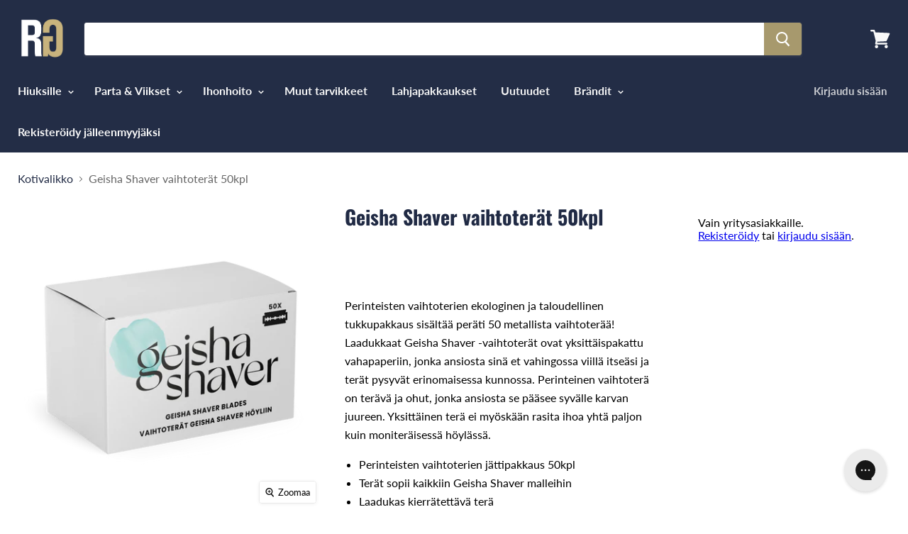

--- FILE ---
content_type: text/html; charset=utf-8
request_url: https://roguestock.fi/products/geisha-vaihtoterat-50kpl
body_size: 18755
content:
<!doctype html>
<!--[if IE]><html class="no-js no-touch ie9" lang="fi"><![endif]-->
<!--[if !IE]><!--><html class="no-js no-touch" lang="fi"><!--<![endif]-->
  <head>
    <meta charset="utf-8">
    <meta http-equiv="x-ua-compatible" content="IE=edge">

    <title>Geisha Shaver vaihtoterät 50kpl</title>

    
      <meta name="description" content="  Perinteisten vaihtoterien ekologinen ja taloudellinen tukkupakkaus sisältää peräti 50 metallista vaihtoterää! Laadukkaat Geisha Shaver -vaihtoterät ovat yksittäispakattu vahapaperiin, jonka ansiosta sinä et vahingossa viillä itseäsi ja terät pysyvät erinomaisessa kunnossa. Perinteinen vaihtoterä on terävä ja ohut, jo">
    

    
  <link rel="shortcut icon" href="//roguestock.fi/cdn/shop/files/RG_7fe27c85-c33f-4f97-af2e-3eec3a06ad1d_32x32.png?v=1653987417" type="image/png">


    <link rel="canonical" href="https://roguestock.fi/products/geisha-vaihtoterat-50kpl">
    <meta name="viewport" content="width=device-width">

    
    















<meta property="og:site_name" content="Rogue Stock">
<meta property="og:url" content="https://roguestock.fi/products/geisha-vaihtoterat-50kpl">
<meta property="og:title" content="Geisha Shaver vaihtoterät 50kpl">
<meta property="og:type" content="website">
<meta property="og:description" content="  Perinteisten vaihtoterien ekologinen ja taloudellinen tukkupakkaus sisältää peräti 50 metallista vaihtoterää! Laadukkaat Geisha Shaver -vaihtoterät ovat yksittäispakattu vahapaperiin, jonka ansiosta sinä et vahingossa viillä itseäsi ja terät pysyvät erinomaisessa kunnossa. Perinteinen vaihtoterä on terävä ja ohut, jo">




    
    
    

    
    
    <meta
      property="og:image"
      content="https://roguestock.fi/cdn/shop/products/6430076875709_1200x1200.png?v=1653647351"
    />
    <meta
      property="og:image:secure_url"
      content="https://roguestock.fi/cdn/shop/products/6430076875709_1200x1200.png?v=1653647351"
    />
    <meta property="og:image:width" content="1200" />
    <meta property="og:image:height" content="1200" />
    <meta property="og:image:alt" content="Geisha Shaver vaihtoterät 50kpl" />
  
















<meta name="twitter:title" content="Geisha Shaver vaihtoterät 50kpl">
<meta name="twitter:description" content="  Perinteisten vaihtoterien ekologinen ja taloudellinen tukkupakkaus sisältää peräti 50 metallista vaihtoterää! Laadukkaat Geisha Shaver -vaihtoterät ovat yksittäispakattu vahapaperiin, jonka ansiosta sinä et vahingossa viillä itseäsi ja terät pysyvät erinomaisessa kunnossa. Perinteinen vaihtoterä on terävä ja ohut, jo">


    
    
    
      
      
      <meta name="twitter:card" content="summary">
    
    
    <meta
      property="twitter:image"
      content="https://roguestock.fi/cdn/shop/products/6430076875709_1200x1200_crop_center.png?v=1653647351"
    />
    <meta property="twitter:image:width" content="1200" />
    <meta property="twitter:image:height" content="1200" />
    <meta property="twitter:image:alt" content="Geisha Shaver vaihtoterät 50kpl" />
  



    <script>window.performance && window.performance.mark && window.performance.mark('shopify.content_for_header.start');</script><meta id="shopify-digital-wallet" name="shopify-digital-wallet" content="/531824701/digital_wallets/dialog">
<meta name="shopify-checkout-api-token" content="7b6de1b5117f99d38f527cdd8a84c3e9">
<meta id="in-context-paypal-metadata" data-shop-id="531824701" data-venmo-supported="false" data-environment="production" data-locale="en_US" data-paypal-v4="true" data-currency="EUR">
<link rel="alternate" type="application/json+oembed" href="https://roguestock.fi/products/geisha-vaihtoterat-50kpl.oembed">
<script async="async" src="/checkouts/internal/preloads.js?locale=fi-FI"></script>
<script id="apple-pay-shop-capabilities" type="application/json">{"shopId":531824701,"countryCode":"FI","currencyCode":"EUR","merchantCapabilities":["supports3DS"],"merchantId":"gid:\/\/shopify\/Shop\/531824701","merchantName":"Rogue Stock","requiredBillingContactFields":["postalAddress","email","phone"],"requiredShippingContactFields":["postalAddress","email","phone"],"shippingType":"shipping","supportedNetworks":["visa","maestro","masterCard","amex"],"total":{"type":"pending","label":"Rogue Stock","amount":"1.00"},"shopifyPaymentsEnabled":true,"supportsSubscriptions":true}</script>
<script id="shopify-features" type="application/json">{"accessToken":"7b6de1b5117f99d38f527cdd8a84c3e9","betas":["rich-media-storefront-analytics"],"domain":"roguestock.fi","predictiveSearch":true,"shopId":531824701,"locale":"fi"}</script>
<script>var Shopify = Shopify || {};
Shopify.shop = "roguestockfi.myshopify.com";
Shopify.locale = "fi";
Shopify.currency = {"active":"EUR","rate":"1.0"};
Shopify.country = "FI";
Shopify.theme = {"name":"Copy of Empire","id":172577358167,"schema_name":"Empire","schema_version":"4.2.3","theme_store_id":838,"role":"main"};
Shopify.theme.handle = "null";
Shopify.theme.style = {"id":null,"handle":null};
Shopify.cdnHost = "roguestock.fi/cdn";
Shopify.routes = Shopify.routes || {};
Shopify.routes.root = "/";</script>
<script type="module">!function(o){(o.Shopify=o.Shopify||{}).modules=!0}(window);</script>
<script>!function(o){function n(){var o=[];function n(){o.push(Array.prototype.slice.apply(arguments))}return n.q=o,n}var t=o.Shopify=o.Shopify||{};t.loadFeatures=n(),t.autoloadFeatures=n()}(window);</script>
<script id="shop-js-analytics" type="application/json">{"pageType":"product"}</script>
<script defer="defer" async type="module" src="//roguestock.fi/cdn/shopifycloud/shop-js/modules/v2/client.init-shop-cart-sync_B_tZ_GI0.fi.esm.js"></script>
<script defer="defer" async type="module" src="//roguestock.fi/cdn/shopifycloud/shop-js/modules/v2/chunk.common_C1rTb_BF.esm.js"></script>
<script type="module">
  await import("//roguestock.fi/cdn/shopifycloud/shop-js/modules/v2/client.init-shop-cart-sync_B_tZ_GI0.fi.esm.js");
await import("//roguestock.fi/cdn/shopifycloud/shop-js/modules/v2/chunk.common_C1rTb_BF.esm.js");

  window.Shopify.SignInWithShop?.initShopCartSync?.({"fedCMEnabled":true,"windoidEnabled":true});

</script>
<script>(function() {
  var isLoaded = false;
  function asyncLoad() {
    if (isLoaded) return;
    isLoaded = true;
    var urls = ["https:\/\/chimpstatic.com\/mcjs-connected\/js\/users\/6762e6a5e66cd72370493d277\/b13848339a0834aeb144512d7.js?shop=roguestockfi.myshopify.com"];
    for (var i = 0; i < urls.length; i++) {
      var s = document.createElement('script');
      s.type = 'text/javascript';
      s.async = true;
      s.src = urls[i];
      var x = document.getElementsByTagName('script')[0];
      x.parentNode.insertBefore(s, x);
    }
  };
  if(window.attachEvent) {
    window.attachEvent('onload', asyncLoad);
  } else {
    window.addEventListener('load', asyncLoad, false);
  }
})();</script>
<script id="__st">var __st={"a":531824701,"offset":7200,"reqid":"5f45dfb4-8975-4a3d-adec-df6cb3801951-1768784073","pageurl":"roguestock.fi\/products\/geisha-vaihtoterat-50kpl","u":"eb81068ddf9a","p":"product","rtyp":"product","rid":4824142708797};</script>
<script>window.ShopifyPaypalV4VisibilityTracking = true;</script>
<script id="captcha-bootstrap">!function(){'use strict';const t='contact',e='account',n='new_comment',o=[[t,t],['blogs',n],['comments',n],[t,'customer']],c=[[e,'customer_login'],[e,'guest_login'],[e,'recover_customer_password'],[e,'create_customer']],r=t=>t.map((([t,e])=>`form[action*='/${t}']:not([data-nocaptcha='true']) input[name='form_type'][value='${e}']`)).join(','),a=t=>()=>t?[...document.querySelectorAll(t)].map((t=>t.form)):[];function s(){const t=[...o],e=r(t);return a(e)}const i='password',u='form_key',d=['recaptcha-v3-token','g-recaptcha-response','h-captcha-response',i],f=()=>{try{return window.sessionStorage}catch{return}},m='__shopify_v',_=t=>t.elements[u];function p(t,e,n=!1){try{const o=window.sessionStorage,c=JSON.parse(o.getItem(e)),{data:r}=function(t){const{data:e,action:n}=t;return t[m]||n?{data:e,action:n}:{data:t,action:n}}(c);for(const[e,n]of Object.entries(r))t.elements[e]&&(t.elements[e].value=n);n&&o.removeItem(e)}catch(o){console.error('form repopulation failed',{error:o})}}const l='form_type',E='cptcha';function T(t){t.dataset[E]=!0}const w=window,h=w.document,L='Shopify',v='ce_forms',y='captcha';let A=!1;((t,e)=>{const n=(g='f06e6c50-85a8-45c8-87d0-21a2b65856fe',I='https://cdn.shopify.com/shopifycloud/storefront-forms-hcaptcha/ce_storefront_forms_captcha_hcaptcha.v1.5.2.iife.js',D={infoText:'hCaptchan suojaama',privacyText:'Tietosuoja',termsText:'Ehdot'},(t,e,n)=>{const o=w[L][v],c=o.bindForm;if(c)return c(t,g,e,D).then(n);var r;o.q.push([[t,g,e,D],n]),r=I,A||(h.body.append(Object.assign(h.createElement('script'),{id:'captcha-provider',async:!0,src:r})),A=!0)});var g,I,D;w[L]=w[L]||{},w[L][v]=w[L][v]||{},w[L][v].q=[],w[L][y]=w[L][y]||{},w[L][y].protect=function(t,e){n(t,void 0,e),T(t)},Object.freeze(w[L][y]),function(t,e,n,w,h,L){const[v,y,A,g]=function(t,e,n){const i=e?o:[],u=t?c:[],d=[...i,...u],f=r(d),m=r(i),_=r(d.filter((([t,e])=>n.includes(e))));return[a(f),a(m),a(_),s()]}(w,h,L),I=t=>{const e=t.target;return e instanceof HTMLFormElement?e:e&&e.form},D=t=>v().includes(t);t.addEventListener('submit',(t=>{const e=I(t);if(!e)return;const n=D(e)&&!e.dataset.hcaptchaBound&&!e.dataset.recaptchaBound,o=_(e),c=g().includes(e)&&(!o||!o.value);(n||c)&&t.preventDefault(),c&&!n&&(function(t){try{if(!f())return;!function(t){const e=f();if(!e)return;const n=_(t);if(!n)return;const o=n.value;o&&e.removeItem(o)}(t);const e=Array.from(Array(32),(()=>Math.random().toString(36)[2])).join('');!function(t,e){_(t)||t.append(Object.assign(document.createElement('input'),{type:'hidden',name:u})),t.elements[u].value=e}(t,e),function(t,e){const n=f();if(!n)return;const o=[...t.querySelectorAll(`input[type='${i}']`)].map((({name:t})=>t)),c=[...d,...o],r={};for(const[a,s]of new FormData(t).entries())c.includes(a)||(r[a]=s);n.setItem(e,JSON.stringify({[m]:1,action:t.action,data:r}))}(t,e)}catch(e){console.error('failed to persist form',e)}}(e),e.submit())}));const S=(t,e)=>{t&&!t.dataset[E]&&(n(t,e.some((e=>e===t))),T(t))};for(const o of['focusin','change'])t.addEventListener(o,(t=>{const e=I(t);D(e)&&S(e,y())}));const B=e.get('form_key'),M=e.get(l),P=B&&M;t.addEventListener('DOMContentLoaded',(()=>{const t=y();if(P)for(const e of t)e.elements[l].value===M&&p(e,B);[...new Set([...A(),...v().filter((t=>'true'===t.dataset.shopifyCaptcha))])].forEach((e=>S(e,t)))}))}(h,new URLSearchParams(w.location.search),n,t,e,['guest_login'])})(!0,!0)}();</script>
<script integrity="sha256-4kQ18oKyAcykRKYeNunJcIwy7WH5gtpwJnB7kiuLZ1E=" data-source-attribution="shopify.loadfeatures" defer="defer" src="//roguestock.fi/cdn/shopifycloud/storefront/assets/storefront/load_feature-a0a9edcb.js" crossorigin="anonymous"></script>
<script data-source-attribution="shopify.dynamic_checkout.dynamic.init">var Shopify=Shopify||{};Shopify.PaymentButton=Shopify.PaymentButton||{isStorefrontPortableWallets:!0,init:function(){window.Shopify.PaymentButton.init=function(){};var t=document.createElement("script");t.src="https://roguestock.fi/cdn/shopifycloud/portable-wallets/latest/portable-wallets.fi.js",t.type="module",document.head.appendChild(t)}};
</script>
<script data-source-attribution="shopify.dynamic_checkout.buyer_consent">
  function portableWalletsHideBuyerConsent(e){var t=document.getElementById("shopify-buyer-consent"),n=document.getElementById("shopify-subscription-policy-button");t&&n&&(t.classList.add("hidden"),t.setAttribute("aria-hidden","true"),n.removeEventListener("click",e))}function portableWalletsShowBuyerConsent(e){var t=document.getElementById("shopify-buyer-consent"),n=document.getElementById("shopify-subscription-policy-button");t&&n&&(t.classList.remove("hidden"),t.removeAttribute("aria-hidden"),n.addEventListener("click",e))}window.Shopify?.PaymentButton&&(window.Shopify.PaymentButton.hideBuyerConsent=portableWalletsHideBuyerConsent,window.Shopify.PaymentButton.showBuyerConsent=portableWalletsShowBuyerConsent);
</script>
<script data-source-attribution="shopify.dynamic_checkout.cart.bootstrap">document.addEventListener("DOMContentLoaded",(function(){function t(){return document.querySelector("shopify-accelerated-checkout-cart, shopify-accelerated-checkout")}if(t())Shopify.PaymentButton.init();else{new MutationObserver((function(e,n){t()&&(Shopify.PaymentButton.init(),n.disconnect())})).observe(document.body,{childList:!0,subtree:!0})}}));
</script>
<link id="shopify-accelerated-checkout-styles" rel="stylesheet" media="screen" href="https://roguestock.fi/cdn/shopifycloud/portable-wallets/latest/accelerated-checkout-backwards-compat.css" crossorigin="anonymous">
<style id="shopify-accelerated-checkout-cart">
        #shopify-buyer-consent {
  margin-top: 1em;
  display: inline-block;
  width: 100%;
}

#shopify-buyer-consent.hidden {
  display: none;
}

#shopify-subscription-policy-button {
  background: none;
  border: none;
  padding: 0;
  text-decoration: underline;
  font-size: inherit;
  cursor: pointer;
}

#shopify-subscription-policy-button::before {
  box-shadow: none;
}

      </style>

<script>window.performance && window.performance.mark && window.performance.mark('shopify.content_for_header.end');</script>

    <script>
      document.documentElement.className=document.documentElement.className.replace(/\bno-js\b/,'js');
      if(window.Shopify&&window.Shopify.designMode)document.documentElement.className+=' in-theme-editor';
      if(('ontouchstart' in window)||window.DocumentTouch&&document instanceof DocumentTouch)document.documentElement.className=document.documentElement.className.replace(/\bno-touch\b/,'has-touch');
    </script>

    <link href="//roguestock.fi/cdn/shop/t/9/assets/theme.scss.css?v=56169072622480757971762523852" rel="stylesheet" type="text/css" media="all" />
  <!--Gem_Page_Header_Script-->
    


<!--End_Gem_Page_Header_Script-->
<script src="https://cdn.shopify.com/extensions/cfc76123-b24f-4e9a-a1dc-585518796af7/forms-2294/assets/shopify-forms-loader.js" type="text/javascript" defer="defer"></script>
<link href="https://monorail-edge.shopifysvc.com" rel="dns-prefetch">
<script>(function(){if ("sendBeacon" in navigator && "performance" in window) {try {var session_token_from_headers = performance.getEntriesByType('navigation')[0].serverTiming.find(x => x.name == '_s').description;} catch {var session_token_from_headers = undefined;}var session_cookie_matches = document.cookie.match(/_shopify_s=([^;]*)/);var session_token_from_cookie = session_cookie_matches && session_cookie_matches.length === 2 ? session_cookie_matches[1] : "";var session_token = session_token_from_headers || session_token_from_cookie || "";function handle_abandonment_event(e) {var entries = performance.getEntries().filter(function(entry) {return /monorail-edge.shopifysvc.com/.test(entry.name);});if (!window.abandonment_tracked && entries.length === 0) {window.abandonment_tracked = true;var currentMs = Date.now();var navigation_start = performance.timing.navigationStart;var payload = {shop_id: 531824701,url: window.location.href,navigation_start,duration: currentMs - navigation_start,session_token,page_type: "product"};window.navigator.sendBeacon("https://monorail-edge.shopifysvc.com/v1/produce", JSON.stringify({schema_id: "online_store_buyer_site_abandonment/1.1",payload: payload,metadata: {event_created_at_ms: currentMs,event_sent_at_ms: currentMs}}));}}window.addEventListener('pagehide', handle_abandonment_event);}}());</script>
<script id="web-pixels-manager-setup">(function e(e,d,r,n,o){if(void 0===o&&(o={}),!Boolean(null===(a=null===(i=window.Shopify)||void 0===i?void 0:i.analytics)||void 0===a?void 0:a.replayQueue)){var i,a;window.Shopify=window.Shopify||{};var t=window.Shopify;t.analytics=t.analytics||{};var s=t.analytics;s.replayQueue=[],s.publish=function(e,d,r){return s.replayQueue.push([e,d,r]),!0};try{self.performance.mark("wpm:start")}catch(e){}var l=function(){var e={modern:/Edge?\/(1{2}[4-9]|1[2-9]\d|[2-9]\d{2}|\d{4,})\.\d+(\.\d+|)|Firefox\/(1{2}[4-9]|1[2-9]\d|[2-9]\d{2}|\d{4,})\.\d+(\.\d+|)|Chrom(ium|e)\/(9{2}|\d{3,})\.\d+(\.\d+|)|(Maci|X1{2}).+ Version\/(15\.\d+|(1[6-9]|[2-9]\d|\d{3,})\.\d+)([,.]\d+|)( \(\w+\)|)( Mobile\/\w+|) Safari\/|Chrome.+OPR\/(9{2}|\d{3,})\.\d+\.\d+|(CPU[ +]OS|iPhone[ +]OS|CPU[ +]iPhone|CPU IPhone OS|CPU iPad OS)[ +]+(15[._]\d+|(1[6-9]|[2-9]\d|\d{3,})[._]\d+)([._]\d+|)|Android:?[ /-](13[3-9]|1[4-9]\d|[2-9]\d{2}|\d{4,})(\.\d+|)(\.\d+|)|Android.+Firefox\/(13[5-9]|1[4-9]\d|[2-9]\d{2}|\d{4,})\.\d+(\.\d+|)|Android.+Chrom(ium|e)\/(13[3-9]|1[4-9]\d|[2-9]\d{2}|\d{4,})\.\d+(\.\d+|)|SamsungBrowser\/([2-9]\d|\d{3,})\.\d+/,legacy:/Edge?\/(1[6-9]|[2-9]\d|\d{3,})\.\d+(\.\d+|)|Firefox\/(5[4-9]|[6-9]\d|\d{3,})\.\d+(\.\d+|)|Chrom(ium|e)\/(5[1-9]|[6-9]\d|\d{3,})\.\d+(\.\d+|)([\d.]+$|.*Safari\/(?![\d.]+ Edge\/[\d.]+$))|(Maci|X1{2}).+ Version\/(10\.\d+|(1[1-9]|[2-9]\d|\d{3,})\.\d+)([,.]\d+|)( \(\w+\)|)( Mobile\/\w+|) Safari\/|Chrome.+OPR\/(3[89]|[4-9]\d|\d{3,})\.\d+\.\d+|(CPU[ +]OS|iPhone[ +]OS|CPU[ +]iPhone|CPU IPhone OS|CPU iPad OS)[ +]+(10[._]\d+|(1[1-9]|[2-9]\d|\d{3,})[._]\d+)([._]\d+|)|Android:?[ /-](13[3-9]|1[4-9]\d|[2-9]\d{2}|\d{4,})(\.\d+|)(\.\d+|)|Mobile Safari.+OPR\/([89]\d|\d{3,})\.\d+\.\d+|Android.+Firefox\/(13[5-9]|1[4-9]\d|[2-9]\d{2}|\d{4,})\.\d+(\.\d+|)|Android.+Chrom(ium|e)\/(13[3-9]|1[4-9]\d|[2-9]\d{2}|\d{4,})\.\d+(\.\d+|)|Android.+(UC? ?Browser|UCWEB|U3)[ /]?(15\.([5-9]|\d{2,})|(1[6-9]|[2-9]\d|\d{3,})\.\d+)\.\d+|SamsungBrowser\/(5\.\d+|([6-9]|\d{2,})\.\d+)|Android.+MQ{2}Browser\/(14(\.(9|\d{2,})|)|(1[5-9]|[2-9]\d|\d{3,})(\.\d+|))(\.\d+|)|K[Aa][Ii]OS\/(3\.\d+|([4-9]|\d{2,})\.\d+)(\.\d+|)/},d=e.modern,r=e.legacy,n=navigator.userAgent;return n.match(d)?"modern":n.match(r)?"legacy":"unknown"}(),u="modern"===l?"modern":"legacy",c=(null!=n?n:{modern:"",legacy:""})[u],f=function(e){return[e.baseUrl,"/wpm","/b",e.hashVersion,"modern"===e.buildTarget?"m":"l",".js"].join("")}({baseUrl:d,hashVersion:r,buildTarget:u}),m=function(e){var d=e.version,r=e.bundleTarget,n=e.surface,o=e.pageUrl,i=e.monorailEndpoint;return{emit:function(e){var a=e.status,t=e.errorMsg,s=(new Date).getTime(),l=JSON.stringify({metadata:{event_sent_at_ms:s},events:[{schema_id:"web_pixels_manager_load/3.1",payload:{version:d,bundle_target:r,page_url:o,status:a,surface:n,error_msg:t},metadata:{event_created_at_ms:s}}]});if(!i)return console&&console.warn&&console.warn("[Web Pixels Manager] No Monorail endpoint provided, skipping logging."),!1;try{return self.navigator.sendBeacon.bind(self.navigator)(i,l)}catch(e){}var u=new XMLHttpRequest;try{return u.open("POST",i,!0),u.setRequestHeader("Content-Type","text/plain"),u.send(l),!0}catch(e){return console&&console.warn&&console.warn("[Web Pixels Manager] Got an unhandled error while logging to Monorail."),!1}}}}({version:r,bundleTarget:l,surface:e.surface,pageUrl:self.location.href,monorailEndpoint:e.monorailEndpoint});try{o.browserTarget=l,function(e){var d=e.src,r=e.async,n=void 0===r||r,o=e.onload,i=e.onerror,a=e.sri,t=e.scriptDataAttributes,s=void 0===t?{}:t,l=document.createElement("script"),u=document.querySelector("head"),c=document.querySelector("body");if(l.async=n,l.src=d,a&&(l.integrity=a,l.crossOrigin="anonymous"),s)for(var f in s)if(Object.prototype.hasOwnProperty.call(s,f))try{l.dataset[f]=s[f]}catch(e){}if(o&&l.addEventListener("load",o),i&&l.addEventListener("error",i),u)u.appendChild(l);else{if(!c)throw new Error("Did not find a head or body element to append the script");c.appendChild(l)}}({src:f,async:!0,onload:function(){if(!function(){var e,d;return Boolean(null===(d=null===(e=window.Shopify)||void 0===e?void 0:e.analytics)||void 0===d?void 0:d.initialized)}()){var d=window.webPixelsManager.init(e)||void 0;if(d){var r=window.Shopify.analytics;r.replayQueue.forEach((function(e){var r=e[0],n=e[1],o=e[2];d.publishCustomEvent(r,n,o)})),r.replayQueue=[],r.publish=d.publishCustomEvent,r.visitor=d.visitor,r.initialized=!0}}},onerror:function(){return m.emit({status:"failed",errorMsg:"".concat(f," has failed to load")})},sri:function(e){var d=/^sha384-[A-Za-z0-9+/=]+$/;return"string"==typeof e&&d.test(e)}(c)?c:"",scriptDataAttributes:o}),m.emit({status:"loading"})}catch(e){m.emit({status:"failed",errorMsg:(null==e?void 0:e.message)||"Unknown error"})}}})({shopId: 531824701,storefrontBaseUrl: "https://roguestock.fi",extensionsBaseUrl: "https://extensions.shopifycdn.com/cdn/shopifycloud/web-pixels-manager",monorailEndpoint: "https://monorail-edge.shopifysvc.com/unstable/produce_batch",surface: "storefront-renderer",enabledBetaFlags: ["2dca8a86"],webPixelsConfigList: [{"id":"155353431","eventPayloadVersion":"v1","runtimeContext":"LAX","scriptVersion":"1","type":"CUSTOM","privacyPurposes":["MARKETING"],"name":"Meta pixel (migrated)"},{"id":"165019991","eventPayloadVersion":"v1","runtimeContext":"LAX","scriptVersion":"1","type":"CUSTOM","privacyPurposes":["ANALYTICS"],"name":"Google Analytics tag (migrated)"},{"id":"shopify-app-pixel","configuration":"{}","eventPayloadVersion":"v1","runtimeContext":"STRICT","scriptVersion":"0450","apiClientId":"shopify-pixel","type":"APP","privacyPurposes":["ANALYTICS","MARKETING"]},{"id":"shopify-custom-pixel","eventPayloadVersion":"v1","runtimeContext":"LAX","scriptVersion":"0450","apiClientId":"shopify-pixel","type":"CUSTOM","privacyPurposes":["ANALYTICS","MARKETING"]}],isMerchantRequest: false,initData: {"shop":{"name":"Rogue Stock","paymentSettings":{"currencyCode":"EUR"},"myshopifyDomain":"roguestockfi.myshopify.com","countryCode":"FI","storefrontUrl":"https:\/\/roguestock.fi"},"customer":null,"cart":null,"checkout":null,"productVariants":[{"price":{"amount":6.0,"currencyCode":"EUR"},"product":{"title":"Geisha Shaver vaihtoterät 50kpl","vendor":"NCY-STEEL","id":"4824142708797","untranslatedTitle":"Geisha Shaver vaihtoterät 50kpl","url":"\/products\/geisha-vaihtoterat-50kpl","type":"Terät"},"id":"32927638716477","image":{"src":"\/\/roguestock.fi\/cdn\/shop\/products\/6430076875709.png?v=1653647351"},"sku":"6430076875709","title":"Default Title","untranslatedTitle":"Default Title"}],"purchasingCompany":null},},"https://roguestock.fi/cdn","fcfee988w5aeb613cpc8e4bc33m6693e112",{"modern":"","legacy":""},{"shopId":"531824701","storefrontBaseUrl":"https:\/\/roguestock.fi","extensionBaseUrl":"https:\/\/extensions.shopifycdn.com\/cdn\/shopifycloud\/web-pixels-manager","surface":"storefront-renderer","enabledBetaFlags":"[\"2dca8a86\"]","isMerchantRequest":"false","hashVersion":"fcfee988w5aeb613cpc8e4bc33m6693e112","publish":"custom","events":"[[\"page_viewed\",{}],[\"product_viewed\",{\"productVariant\":{\"price\":{\"amount\":6.0,\"currencyCode\":\"EUR\"},\"product\":{\"title\":\"Geisha Shaver vaihtoterät 50kpl\",\"vendor\":\"NCY-STEEL\",\"id\":\"4824142708797\",\"untranslatedTitle\":\"Geisha Shaver vaihtoterät 50kpl\",\"url\":\"\/products\/geisha-vaihtoterat-50kpl\",\"type\":\"Terät\"},\"id\":\"32927638716477\",\"image\":{\"src\":\"\/\/roguestock.fi\/cdn\/shop\/products\/6430076875709.png?v=1653647351\"},\"sku\":\"6430076875709\",\"title\":\"Default Title\",\"untranslatedTitle\":\"Default Title\"}}]]"});</script><script>
  window.ShopifyAnalytics = window.ShopifyAnalytics || {};
  window.ShopifyAnalytics.meta = window.ShopifyAnalytics.meta || {};
  window.ShopifyAnalytics.meta.currency = 'EUR';
  var meta = {"product":{"id":4824142708797,"gid":"gid:\/\/shopify\/Product\/4824142708797","vendor":"NCY-STEEL","type":"Terät","handle":"geisha-vaihtoterat-50kpl","variants":[{"id":32927638716477,"price":600,"name":"Geisha Shaver vaihtoterät 50kpl","public_title":null,"sku":"6430076875709"}],"remote":false},"page":{"pageType":"product","resourceType":"product","resourceId":4824142708797,"requestId":"5f45dfb4-8975-4a3d-adec-df6cb3801951-1768784073"}};
  for (var attr in meta) {
    window.ShopifyAnalytics.meta[attr] = meta[attr];
  }
</script>
<script class="analytics">
  (function () {
    var customDocumentWrite = function(content) {
      var jquery = null;

      if (window.jQuery) {
        jquery = window.jQuery;
      } else if (window.Checkout && window.Checkout.$) {
        jquery = window.Checkout.$;
      }

      if (jquery) {
        jquery('body').append(content);
      }
    };

    var hasLoggedConversion = function(token) {
      if (token) {
        return document.cookie.indexOf('loggedConversion=' + token) !== -1;
      }
      return false;
    }

    var setCookieIfConversion = function(token) {
      if (token) {
        var twoMonthsFromNow = new Date(Date.now());
        twoMonthsFromNow.setMonth(twoMonthsFromNow.getMonth() + 2);

        document.cookie = 'loggedConversion=' + token + '; expires=' + twoMonthsFromNow;
      }
    }

    var trekkie = window.ShopifyAnalytics.lib = window.trekkie = window.trekkie || [];
    if (trekkie.integrations) {
      return;
    }
    trekkie.methods = [
      'identify',
      'page',
      'ready',
      'track',
      'trackForm',
      'trackLink'
    ];
    trekkie.factory = function(method) {
      return function() {
        var args = Array.prototype.slice.call(arguments);
        args.unshift(method);
        trekkie.push(args);
        return trekkie;
      };
    };
    for (var i = 0; i < trekkie.methods.length; i++) {
      var key = trekkie.methods[i];
      trekkie[key] = trekkie.factory(key);
    }
    trekkie.load = function(config) {
      trekkie.config = config || {};
      trekkie.config.initialDocumentCookie = document.cookie;
      var first = document.getElementsByTagName('script')[0];
      var script = document.createElement('script');
      script.type = 'text/javascript';
      script.onerror = function(e) {
        var scriptFallback = document.createElement('script');
        scriptFallback.type = 'text/javascript';
        scriptFallback.onerror = function(error) {
                var Monorail = {
      produce: function produce(monorailDomain, schemaId, payload) {
        var currentMs = new Date().getTime();
        var event = {
          schema_id: schemaId,
          payload: payload,
          metadata: {
            event_created_at_ms: currentMs,
            event_sent_at_ms: currentMs
          }
        };
        return Monorail.sendRequest("https://" + monorailDomain + "/v1/produce", JSON.stringify(event));
      },
      sendRequest: function sendRequest(endpointUrl, payload) {
        // Try the sendBeacon API
        if (window && window.navigator && typeof window.navigator.sendBeacon === 'function' && typeof window.Blob === 'function' && !Monorail.isIos12()) {
          var blobData = new window.Blob([payload], {
            type: 'text/plain'
          });

          if (window.navigator.sendBeacon(endpointUrl, blobData)) {
            return true;
          } // sendBeacon was not successful

        } // XHR beacon

        var xhr = new XMLHttpRequest();

        try {
          xhr.open('POST', endpointUrl);
          xhr.setRequestHeader('Content-Type', 'text/plain');
          xhr.send(payload);
        } catch (e) {
          console.log(e);
        }

        return false;
      },
      isIos12: function isIos12() {
        return window.navigator.userAgent.lastIndexOf('iPhone; CPU iPhone OS 12_') !== -1 || window.navigator.userAgent.lastIndexOf('iPad; CPU OS 12_') !== -1;
      }
    };
    Monorail.produce('monorail-edge.shopifysvc.com',
      'trekkie_storefront_load_errors/1.1',
      {shop_id: 531824701,
      theme_id: 172577358167,
      app_name: "storefront",
      context_url: window.location.href,
      source_url: "//roguestock.fi/cdn/s/trekkie.storefront.cd680fe47e6c39ca5d5df5f0a32d569bc48c0f27.min.js"});

        };
        scriptFallback.async = true;
        scriptFallback.src = '//roguestock.fi/cdn/s/trekkie.storefront.cd680fe47e6c39ca5d5df5f0a32d569bc48c0f27.min.js';
        first.parentNode.insertBefore(scriptFallback, first);
      };
      script.async = true;
      script.src = '//roguestock.fi/cdn/s/trekkie.storefront.cd680fe47e6c39ca5d5df5f0a32d569bc48c0f27.min.js';
      first.parentNode.insertBefore(script, first);
    };
    trekkie.load(
      {"Trekkie":{"appName":"storefront","development":false,"defaultAttributes":{"shopId":531824701,"isMerchantRequest":null,"themeId":172577358167,"themeCityHash":"7376593585548289229","contentLanguage":"fi","currency":"EUR"},"isServerSideCookieWritingEnabled":true,"monorailRegion":"shop_domain","enabledBetaFlags":["65f19447"]},"Session Attribution":{},"S2S":{"facebookCapiEnabled":false,"source":"trekkie-storefront-renderer","apiClientId":580111}}
    );

    var loaded = false;
    trekkie.ready(function() {
      if (loaded) return;
      loaded = true;

      window.ShopifyAnalytics.lib = window.trekkie;

      var originalDocumentWrite = document.write;
      document.write = customDocumentWrite;
      try { window.ShopifyAnalytics.merchantGoogleAnalytics.call(this); } catch(error) {};
      document.write = originalDocumentWrite;

      window.ShopifyAnalytics.lib.page(null,{"pageType":"product","resourceType":"product","resourceId":4824142708797,"requestId":"5f45dfb4-8975-4a3d-adec-df6cb3801951-1768784073","shopifyEmitted":true});

      var match = window.location.pathname.match(/checkouts\/(.+)\/(thank_you|post_purchase)/)
      var token = match? match[1]: undefined;
      if (!hasLoggedConversion(token)) {
        setCookieIfConversion(token);
        window.ShopifyAnalytics.lib.track("Viewed Product",{"currency":"EUR","variantId":32927638716477,"productId":4824142708797,"productGid":"gid:\/\/shopify\/Product\/4824142708797","name":"Geisha Shaver vaihtoterät 50kpl","price":"6.00","sku":"6430076875709","brand":"NCY-STEEL","variant":null,"category":"Terät","nonInteraction":true,"remote":false},undefined,undefined,{"shopifyEmitted":true});
      window.ShopifyAnalytics.lib.track("monorail:\/\/trekkie_storefront_viewed_product\/1.1",{"currency":"EUR","variantId":32927638716477,"productId":4824142708797,"productGid":"gid:\/\/shopify\/Product\/4824142708797","name":"Geisha Shaver vaihtoterät 50kpl","price":"6.00","sku":"6430076875709","brand":"NCY-STEEL","variant":null,"category":"Terät","nonInteraction":true,"remote":false,"referer":"https:\/\/roguestock.fi\/products\/geisha-vaihtoterat-50kpl"});
      }
    });


        var eventsListenerScript = document.createElement('script');
        eventsListenerScript.async = true;
        eventsListenerScript.src = "//roguestock.fi/cdn/shopifycloud/storefront/assets/shop_events_listener-3da45d37.js";
        document.getElementsByTagName('head')[0].appendChild(eventsListenerScript);

})();</script>
  <script>
  if (!window.ga || (window.ga && typeof window.ga !== 'function')) {
    window.ga = function ga() {
      (window.ga.q = window.ga.q || []).push(arguments);
      if (window.Shopify && window.Shopify.analytics && typeof window.Shopify.analytics.publish === 'function') {
        window.Shopify.analytics.publish("ga_stub_called", {}, {sendTo: "google_osp_migration"});
      }
      console.error("Shopify's Google Analytics stub called with:", Array.from(arguments), "\nSee https://help.shopify.com/manual/promoting-marketing/pixels/pixel-migration#google for more information.");
    };
    if (window.Shopify && window.Shopify.analytics && typeof window.Shopify.analytics.publish === 'function') {
      window.Shopify.analytics.publish("ga_stub_initialized", {}, {sendTo: "google_osp_migration"});
    }
  }
</script>
<script
  defer
  src="https://roguestock.fi/cdn/shopifycloud/perf-kit/shopify-perf-kit-3.0.4.min.js"
  data-application="storefront-renderer"
  data-shop-id="531824701"
  data-render-region="gcp-us-east1"
  data-page-type="product"
  data-theme-instance-id="172577358167"
  data-theme-name="Empire"
  data-theme-version="4.2.3"
  data-monorail-region="shop_domain"
  data-resource-timing-sampling-rate="10"
  data-shs="true"
  data-shs-beacon="true"
  data-shs-export-with-fetch="true"
  data-shs-logs-sample-rate="1"
  data-shs-beacon-endpoint="https://roguestock.fi/api/collect"
></script>
</head>

  <body>
    <div id="shopify-section-static-header" class="shopify-section site-header-wrapper"><script
  type="application/json"
  data-section-id="static-header"
  data-section-type="static-header"
  data-section-data>
  {
    "settings": {
      "sticky_header": false,
      "live_search": {
        "enable": true,
        "enable_images": true,
        "enable_content": false,
        "money_format": "€{{amount_with_comma_separator}}",
        "context": {
          "view_all_results": "Katso kaikki tulokset",
          "view_all_products": "Katso kaikki tuotteet",
          "content_results": {
            "title": "",
            "no_results": ""
          },
          "no_results_products": {
            "title": "Ei tuotteita",
            "message": ""
          }
        }
      }
    },
    "currency": {
      "enable": false,
      "shop_currency": "EUR",
      "default_currency": "USD",
      "display_format": "money_with_currency_format",
      "money_format": "€{{amount_with_comma_separator}} EUR",
      "money_format_no_currency": "€{{amount_with_comma_separator}}",
      "money_format_currency": "€{{amount_with_comma_separator}} EUR"
    }
  }
</script>

<style>
  .announcement-bar {
    color: #ffffff;
    background: #4d4d4d;
  }
</style>










<section
  class="site-header"
  data-site-header-main
  >
  <div class="site-header-menu-toggle">
    <a class="site-header-menu-toggle--button" href="#" data-menu-toggle>
      <span class="toggle-icon--bar toggle-icon--bar-top"></span>
      <span class="toggle-icon--bar toggle-icon--bar-middle"></span>
      <span class="toggle-icon--bar toggle-icon--bar-bottom"></span>
      <span class="show-for-sr">Valikko</span>
    </a>
  </div>

  <div
    class="
      site-header-main
      
    "
  >
    <div class="site-header-logo">
      <a
        class="site-logo"
        href="/">
        
          
          
          
          
          

          

          

  

  <img
    src="//roguestock.fi/cdn/shop/files/RG_white_950c4c69-e11d-4468-99a1-08917f7a5691_183x183.png?v=1653986652"
    alt=""

    
      data-rimg
      srcset="//roguestock.fi/cdn/shop/files/RG_white_950c4c69-e11d-4468-99a1-08917f7a5691_183x183.png?v=1653986652 1x, //roguestock.fi/cdn/shop/files/RG_white_950c4c69-e11d-4468-99a1-08917f7a5691_366x366.png?v=1653986652 2x, //roguestock.fi/cdn/shop/files/RG_white_950c4c69-e11d-4468-99a1-08917f7a5691_549x549.png?v=1653986652 3x, //roguestock.fi/cdn/shop/files/RG_white_950c4c69-e11d-4468-99a1-08917f7a5691_732x732.png?v=1653986652 4x"
    

    class="site-logo-image"
    style="
            max-width: 183px;
            max-height: 69px;
          "
    
  >




        
      </a>
    </div>

    



<div class="live-search" data-live-search>
  <form
    class="live-search-form form-fields-inline"
    action="/search"
    method="get"
    data-live-search-form>
    <input type="hidden" name="type" value="product">
    <div class="form-field no-label">
      <input
        class="form-field-input live-search-form-field"
        type="text"
        name="q"
        aria-label=""
        placeholder=""
        
        autocomplete="off"
        data-live-search-input>
      <button
        class="live-search-takeover-cancel"
        type="button"
        data-live-search-takeover-cancel>
        
      </button>

      <button
        class="live-search-button button-primary"
        type="button"
        aria-label="Haku"
        data-live-search-submit
      >
        <span class="search-icon search-icon--inactive">
          <svg
  aria-hidden="true"
  focusable="false"
  role="presentation"
  xmlns="http://www.w3.org/2000/svg"
  width="20"
  height="21"
  viewBox="0 0 20 21"
>
  <path fill="currentColor" fill-rule="evenodd" d="M12.514 14.906a8.264 8.264 0 0 1-4.322 1.21C3.668 16.116 0 12.513 0 8.07 0 3.626 3.668.023 8.192.023c4.525 0 8.193 3.603 8.193 8.047 0 2.033-.769 3.89-2.035 5.307l4.999 5.552-1.775 1.597-5.06-5.62zm-4.322-.843c3.37 0 6.102-2.684 6.102-5.993 0-3.31-2.732-5.994-6.102-5.994S2.09 4.76 2.09 8.07c0 3.31 2.732 5.993 6.102 5.993z"/>
</svg>
        </span>
        <span class="search-icon search-icon--active">
          <svg
  aria-hidden="true"
  focusable="false"
  role="presentation"
  width="26"
  height="26"
  viewBox="0 0 26 26"
  xmlns="http://www.w3.org/2000/svg"
>
  <g fill-rule="nonzero" fill="currentColor">
    <path d="M13 26C5.82 26 0 20.18 0 13S5.82 0 13 0s13 5.82 13 13-5.82 13-13 13zm0-3.852a9.148 9.148 0 1 0 0-18.296 9.148 9.148 0 0 0 0 18.296z" opacity=".29"/><path d="M13 26c7.18 0 13-5.82 13-13a1.926 1.926 0 0 0-3.852 0A9.148 9.148 0 0 1 13 22.148 1.926 1.926 0 0 0 13 26z"/>
  </g>
</svg>
        </span>
      </button>
    </div>

    <div class="search-flydown" data-live-search-flydown>
      <div class="search-flydown--placeholder" data-live-search-placeholder>
        <div class="search-flydown--product-items">
          
            <a class="search-flydown--product search-flydown--product" href="#">
              
                <div class="search-flydown--product-image">
                  <svg class="placeholder--image placeholder--content-image" xmlns="http://www.w3.org/2000/svg" viewBox="0 0 525.5 525.5"><path d="M324.5 212.7H203c-1.6 0-2.8 1.3-2.8 2.8V308c0 1.6 1.3 2.8 2.8 2.8h121.6c1.6 0 2.8-1.3 2.8-2.8v-92.5c0-1.6-1.3-2.8-2.9-2.8zm1.1 95.3c0 .6-.5 1.1-1.1 1.1H203c-.6 0-1.1-.5-1.1-1.1v-92.5c0-.6.5-1.1 1.1-1.1h121.6c.6 0 1.1.5 1.1 1.1V308z"/><path d="M210.4 299.5H240v.1s.1 0 .2-.1h75.2v-76.2h-105v76.2zm1.8-7.2l20-20c1.6-1.6 3.8-2.5 6.1-2.5s4.5.9 6.1 2.5l1.5 1.5 16.8 16.8c-12.9 3.3-20.7 6.3-22.8 7.2h-27.7v-5.5zm101.5-10.1c-20.1 1.7-36.7 4.8-49.1 7.9l-16.9-16.9 26.3-26.3c1.6-1.6 3.8-2.5 6.1-2.5s4.5.9 6.1 2.5l27.5 27.5v7.8zm-68.9 15.5c9.7-3.5 33.9-10.9 68.9-13.8v13.8h-68.9zm68.9-72.7v46.8l-26.2-26.2c-1.9-1.9-4.5-3-7.3-3s-5.4 1.1-7.3 3l-26.3 26.3-.9-.9c-1.9-1.9-4.5-3-7.3-3s-5.4 1.1-7.3 3l-18.8 18.8V225h101.4z"/><path d="M232.8 254c4.6 0 8.3-3.7 8.3-8.3s-3.7-8.3-8.3-8.3-8.3 3.7-8.3 8.3 3.7 8.3 8.3 8.3zm0-14.9c3.6 0 6.6 2.9 6.6 6.6s-2.9 6.6-6.6 6.6-6.6-2.9-6.6-6.6 3-6.6 6.6-6.6z"/></svg>
                </div>
              

              <div class="search-flydown--product-text">
                <span class="search-flydown--product-title placeholder--content-text"></span>
                <span class="search-flydown--product-price placeholder--content-text"></span>
              </div>
            </a>
          
            <a class="search-flydown--product search-flydown--product" href="#">
              
                <div class="search-flydown--product-image">
                  <svg class="placeholder--image placeholder--content-image" xmlns="http://www.w3.org/2000/svg" viewBox="0 0 525.5 525.5"><path d="M324.5 212.7H203c-1.6 0-2.8 1.3-2.8 2.8V308c0 1.6 1.3 2.8 2.8 2.8h121.6c1.6 0 2.8-1.3 2.8-2.8v-92.5c0-1.6-1.3-2.8-2.9-2.8zm1.1 95.3c0 .6-.5 1.1-1.1 1.1H203c-.6 0-1.1-.5-1.1-1.1v-92.5c0-.6.5-1.1 1.1-1.1h121.6c.6 0 1.1.5 1.1 1.1V308z"/><path d="M210.4 299.5H240v.1s.1 0 .2-.1h75.2v-76.2h-105v76.2zm1.8-7.2l20-20c1.6-1.6 3.8-2.5 6.1-2.5s4.5.9 6.1 2.5l1.5 1.5 16.8 16.8c-12.9 3.3-20.7 6.3-22.8 7.2h-27.7v-5.5zm101.5-10.1c-20.1 1.7-36.7 4.8-49.1 7.9l-16.9-16.9 26.3-26.3c1.6-1.6 3.8-2.5 6.1-2.5s4.5.9 6.1 2.5l27.5 27.5v7.8zm-68.9 15.5c9.7-3.5 33.9-10.9 68.9-13.8v13.8h-68.9zm68.9-72.7v46.8l-26.2-26.2c-1.9-1.9-4.5-3-7.3-3s-5.4 1.1-7.3 3l-26.3 26.3-.9-.9c-1.9-1.9-4.5-3-7.3-3s-5.4 1.1-7.3 3l-18.8 18.8V225h101.4z"/><path d="M232.8 254c4.6 0 8.3-3.7 8.3-8.3s-3.7-8.3-8.3-8.3-8.3 3.7-8.3 8.3 3.7 8.3 8.3 8.3zm0-14.9c3.6 0 6.6 2.9 6.6 6.6s-2.9 6.6-6.6 6.6-6.6-2.9-6.6-6.6 3-6.6 6.6-6.6z"/></svg>
                </div>
              

              <div class="search-flydown--product-text">
                <span class="search-flydown--product-title placeholder--content-text"></span>
                <span class="search-flydown--product-price placeholder--content-text"></span>
              </div>
            </a>
          
            <a class="search-flydown--product search-flydown--product" href="#">
              
                <div class="search-flydown--product-image">
                  <svg class="placeholder--image placeholder--content-image" xmlns="http://www.w3.org/2000/svg" viewBox="0 0 525.5 525.5"><path d="M324.5 212.7H203c-1.6 0-2.8 1.3-2.8 2.8V308c0 1.6 1.3 2.8 2.8 2.8h121.6c1.6 0 2.8-1.3 2.8-2.8v-92.5c0-1.6-1.3-2.8-2.9-2.8zm1.1 95.3c0 .6-.5 1.1-1.1 1.1H203c-.6 0-1.1-.5-1.1-1.1v-92.5c0-.6.5-1.1 1.1-1.1h121.6c.6 0 1.1.5 1.1 1.1V308z"/><path d="M210.4 299.5H240v.1s.1 0 .2-.1h75.2v-76.2h-105v76.2zm1.8-7.2l20-20c1.6-1.6 3.8-2.5 6.1-2.5s4.5.9 6.1 2.5l1.5 1.5 16.8 16.8c-12.9 3.3-20.7 6.3-22.8 7.2h-27.7v-5.5zm101.5-10.1c-20.1 1.7-36.7 4.8-49.1 7.9l-16.9-16.9 26.3-26.3c1.6-1.6 3.8-2.5 6.1-2.5s4.5.9 6.1 2.5l27.5 27.5v7.8zm-68.9 15.5c9.7-3.5 33.9-10.9 68.9-13.8v13.8h-68.9zm68.9-72.7v46.8l-26.2-26.2c-1.9-1.9-4.5-3-7.3-3s-5.4 1.1-7.3 3l-26.3 26.3-.9-.9c-1.9-1.9-4.5-3-7.3-3s-5.4 1.1-7.3 3l-18.8 18.8V225h101.4z"/><path d="M232.8 254c4.6 0 8.3-3.7 8.3-8.3s-3.7-8.3-8.3-8.3-8.3 3.7-8.3 8.3 3.7 8.3 8.3 8.3zm0-14.9c3.6 0 6.6 2.9 6.6 6.6s-2.9 6.6-6.6 6.6-6.6-2.9-6.6-6.6 3-6.6 6.6-6.6z"/></svg>
                </div>
              

              <div class="search-flydown--product-text">
                <span class="search-flydown--product-title placeholder--content-text"></span>
                <span class="search-flydown--product-price placeholder--content-text"></span>
              </div>
            </a>
          
        </div>
      </div>

      <div class="search-flydown--results " data-live-search-results></div>

      
    </div>
  </form>
</div>


    
  </div>

  <div class="site-header-cart">
    <a class="site-header-cart--button" href="/cart">
      <span
        class="site-header-cart--count "
        data-header-cart-count="">
      </span>

      <svg
  aria-hidden="true"
  focusable="false"
  role="presentation"
  width="28"
  height="26"
  viewBox="0 10 28 26"
  xmlns="http://www.w3.org/2000/svg"
>
  <path fill="currentColor" fill-rule="evenodd" d="M26.15 14.488L6.977 13.59l-.666-2.661C6.159 10.37 5.704 10 5.127 10H1.213C.547 10 0 10.558 0 11.238c0 .68.547 1.238 1.213 1.238h2.974l3.337 13.249-.82 3.465c-.092.371 0 .774.212 1.053.243.31.576.465.94.465H22.72c.667 0 1.214-.558 1.214-1.239 0-.68-.547-1.238-1.214-1.238H9.434l.333-1.423 12.135-.589c.455-.03.85-.31 1.032-.712l4.247-9.286c.181-.34.151-.774-.06-1.144-.212-.34-.577-.589-.97-.589zM22.297 36c-1.256 0-2.275-1.04-2.275-2.321 0-1.282 1.019-2.322 2.275-2.322s2.275 1.04 2.275 2.322c0 1.281-1.02 2.321-2.275 2.321zM10.92 33.679C10.92 34.96 9.9 36 8.646 36 7.39 36 6.37 34.96 6.37 33.679c0-1.282 1.019-2.322 2.275-2.322s2.275 1.04 2.275 2.322z"/>
</svg>
      <span class="show-for-sr">Katso ostoskori</span>
    </a>
  </div>
</section><div class="site-navigation-wrapper
  
    site-navigation--has-actions
  
" data-site-navigation id="site-header-nav">
  <nav
    class="site-navigation"
    aria-label="Navigation"
  >
    



<ul
  class="navmenu  navmenu-depth-1  "
  
  aria-label="Main menu"
>
  
    
    

    
    

    

    

    
<li
        class="navmenu-item        navmenu-item-parent        navmenu-id-hiuksille        "
        data-navmenu-trigger
        
        
      >
        <a
          class="navmenu-link navmenu-link-parent "
          href="/collections"
          
            aria-haspopup="true"
            aria-expanded="false"
          
        >
          Hiuksille

          
            <span class="navmenu-icon navmenu-icon-depth-1">
              <svg
  aria-hidden="true"
  focusable="false"
  role="presentation"
  xmlns="http://www.w3.org/2000/svg"
  width="8"
  height="6"
  viewBox="0 0 8 6"
>
  <g fill="currentColor" fill-rule="evenodd">
    <polygon class="icon-chevron-down-left" points="4 5.371 7.668 1.606 6.665 .629 4 3.365"/>
    <polygon class="icon-chevron-down-right" points="4 3.365 1.335 .629 1.335 .629 .332 1.606 4 5.371"/>
  </g>
</svg>

            </span>
          
        </a>

        
          



<ul
  class="navmenu  navmenu-depth-2  navmenu-submenu"
  data-navmenu-submenu
  aria-label="Hiuksille"
>
  
    
    

    
    

    

    

    
      <li class="navmenu-item navmenu-id-hiusvahat">
        <a
          class="navmenu-link "
          href="/collections/hiusvahat"
        >
          Hiusvahat
        </a>
      </li>
    
  
    
    

    
    

    

    

    
      <li class="navmenu-item navmenu-id-pomadet">
        <a
          class="navmenu-link "
          href="/collections/pomadet"
        >
          Pomadet
        </a>
      </li>
    
  
    
    

    
    

    

    

    
      <li class="navmenu-item navmenu-id-suihkeet-tonicit">
        <a
          class="navmenu-link "
          href="/collections/suihkeet-tonicit"
        >
          Suihkeet & tonicit
        </a>
      </li>
    
  
    
    

    
    

    

    

    
      <li class="navmenu-item navmenu-id-hiusoljyt">
        <a
          class="navmenu-link "
          href="/collections/hiusoljyt"
        >
          Hiusöljyt
        </a>
      </li>
    
  
    
    

    
    

    

    

    
      <li class="navmenu-item navmenu-id-shampoot-hoitoaineet">
        <a
          class="navmenu-link "
          href="/collections/shampoot-hoitoaineet"
        >
          Shampoot & Hoitoaineet
        </a>
      </li>
    
  
    
    

    
    

    

    

    
      <li class="navmenu-item navmenu-id-tehohoidot">
        <a
          class="navmenu-link "
          href="/collections/tehohoidot"
        >
          Tehohoidot
        </a>
      </li>
    
  
    
    

    
    

    

    

    
      <li class="navmenu-item navmenu-id-kammat-harjat">
        <a
          class="navmenu-link "
          href="/collections/kammat-harjat"
        >
          Kammat & harjat
        </a>
      </li>
    
  
    
    

    
    

    

    

    
      <li class="navmenu-item navmenu-id-muut-muotoilutuotteet">
        <a
          class="navmenu-link "
          href="/collections/muut-muotoilutuotteet"
        >
          Muut muotoilutuotteet
        </a>
      </li>
    
  
    
    

    
    

    

    

    
      <li class="navmenu-item navmenu-id-kalju">
        <a
          class="navmenu-link "
          href="/collections/kalju"
        >
          Kalju
        </a>
      </li>
    
  
</ul>

        
      </li>
    
  
    
    

    
    

    

    

    
<li
        class="navmenu-item        navmenu-item-parent        navmenu-id-parta-viikset        "
        data-navmenu-trigger
        
        
      >
        <a
          class="navmenu-link navmenu-link-parent "
          href="/collections"
          
            aria-haspopup="true"
            aria-expanded="false"
          
        >
          Parta & Viikset

          
            <span class="navmenu-icon navmenu-icon-depth-1">
              <svg
  aria-hidden="true"
  focusable="false"
  role="presentation"
  xmlns="http://www.w3.org/2000/svg"
  width="8"
  height="6"
  viewBox="0 0 8 6"
>
  <g fill="currentColor" fill-rule="evenodd">
    <polygon class="icon-chevron-down-left" points="4 5.371 7.668 1.606 6.665 .629 4 3.365"/>
    <polygon class="icon-chevron-down-right" points="4 3.365 1.335 .629 1.335 .629 .332 1.606 4 5.371"/>
  </g>
</svg>

            </span>
          
        </a>

        
          



<ul
  class="navmenu  navmenu-depth-2  navmenu-submenu"
  data-navmenu-submenu
  aria-label="Parta & Viikset"
>
  
    
    

    
    

    

    

    
      <li class="navmenu-item navmenu-id-partavahat">
        <a
          class="navmenu-link "
          href="/collections/partavahat"
        >
          Partavahat
        </a>
      </li>
    
  
    
    

    
    

    

    

    
      <li class="navmenu-item navmenu-id-viiksivahat">
        <a
          class="navmenu-link "
          href="/collections/viiksivahat"
        >
          Viiksivahat
        </a>
      </li>
    
  
    
    

    
    

    

    

    
      <li class="navmenu-item navmenu-id-partaoljyt">
        <a
          class="navmenu-link "
          href="/collections/partaoljyt"
        >
          Partaöljyt
        </a>
      </li>
    
  
    
    

    
    

    

    

    
      <li class="navmenu-item navmenu-id-partasaippuat">
        <a
          class="navmenu-link "
          href="/collections/partasaippuat"
        >
          Partasaippuat
        </a>
      </li>
    
  
    
    

    
    

    

    

    
      <li class="navmenu-item navmenu-id-partakammat-harjat">
        <a
          class="navmenu-link "
          href="/collections/partakammat-harjat"
        >
          Partakammat & -harjat
        </a>
      </li>
    
  
    
    

    
    

    

    

    
      <li class="navmenu-item navmenu-id-parran-kasvatus">
        <a
          class="navmenu-link "
          href="/collections/parran-kasvatus"
        >
          Parran kasvatus
        </a>
      </li>
    
  
    
    

    
    

    

    

    
      <li class="navmenu-item navmenu-id-parranajovoiteet">
        <a
          class="navmenu-link "
          href="/collections/parranajovoiteet"
        >
          Parranajovoiteet
        </a>
      </li>
    
  
    
    

    
    

    

    

    
      <li class="navmenu-item navmenu-id-partasakset">
        <a
          class="navmenu-link "
          href="/collections/partasakset"
        >
          Partasakset
        </a>
      </li>
    
  
    
    

    
    

    

    

    
      <li class="navmenu-item navmenu-id-partahoylat-shavetet-partaveitset">
        <a
          class="navmenu-link "
          href="/collections/shavetet-partaveitset"
        >
          Partahöylät, shavetet & partaveitset
        </a>
      </li>
    
  
    
    

    
    

    

    

    
      <li class="navmenu-item navmenu-id-terat">
        <a
          class="navmenu-link "
          href="/collections/terat"
        >
          Terät
        </a>
      </li>
    
  
    
    

    
    

    

    

    
      <li class="navmenu-item navmenu-id-sudit-kulhot">
        <a
          class="navmenu-link "
          href="/collections/partasudit-kulhot"
        >
          Sudit & Kulhot
        </a>
      </li>
    
  
    
    

    
    

    

    

    
      <li class="navmenu-item navmenu-id-after-shave-voiteet">
        <a
          class="navmenu-link "
          href="/collections/after-shave-voiteet"
        >
          After Shave -voiteet
        </a>
      </li>
    
  
</ul>

        
      </li>
    
  
    
    

    
    

    

    

    
<li
        class="navmenu-item        navmenu-item-parent        navmenu-id-ihonhoito        "
        data-navmenu-trigger
        
        
      >
        <a
          class="navmenu-link navmenu-link-parent "
          href="/collections/ihonhoito"
          
            aria-haspopup="true"
            aria-expanded="false"
          
        >
          Ihonhoito

          
            <span class="navmenu-icon navmenu-icon-depth-1">
              <svg
  aria-hidden="true"
  focusable="false"
  role="presentation"
  xmlns="http://www.w3.org/2000/svg"
  width="8"
  height="6"
  viewBox="0 0 8 6"
>
  <g fill="currentColor" fill-rule="evenodd">
    <polygon class="icon-chevron-down-left" points="4 5.371 7.668 1.606 6.665 .629 4 3.365"/>
    <polygon class="icon-chevron-down-right" points="4 3.365 1.335 .629 1.335 .629 .332 1.606 4 5.371"/>
  </g>
</svg>

            </span>
          
        </a>

        
          



<ul
  class="navmenu  navmenu-depth-2  navmenu-submenu"
  data-navmenu-submenu
  aria-label="Ihonhoito"
>
  
    
    

    
    

    

    

    
      <li class="navmenu-item navmenu-id-ihonpuhdistus">
        <a
          class="navmenu-link "
          href="/collections/ihonpuhdistus"
        >
          Ihonpuhdistus
        </a>
      </li>
    
  
    
    

    
    

    

    

    
      <li class="navmenu-item navmenu-id-kasvovesi">
        <a
          class="navmenu-link "
          href="/collections/kasvovesi"
        >
          Kasvovesi
        </a>
      </li>
    
  
    
    

    
    

    

    

    
      <li class="navmenu-item navmenu-id-kasvovoide">
        <a
          class="navmenu-link "
          href="/collections/kasvovoide"
        >
          Kasvovoide
        </a>
      </li>
    
  
    
    

    
    

    

    

    
      <li class="navmenu-item navmenu-id-kasvonaamio">
        <a
          class="navmenu-link "
          href="/collections/kasvonaamio"
        >
          Kasvonaamio
        </a>
      </li>
    
  
    
    

    
    

    

    

    
      <li class="navmenu-item navmenu-id-seerumit-tehohoidot">
        <a
          class="navmenu-link "
          href="/collections/kasvoseerumi"
        >
          Seerumit & Tehohoidot
        </a>
      </li>
    
  
    
    

    
    

    

    

    
      <li class="navmenu-item navmenu-id-kasivoide">
        <a
          class="navmenu-link "
          href="/collections/kasivoide"
        >
          Käsivoide
        </a>
      </li>
    
  
    
    

    
    

    

    

    
      <li class="navmenu-item navmenu-id-vartalovoide">
        <a
          class="navmenu-link "
          href="/collections/vartalovoide"
        >
          Vartalovoide
        </a>
      </li>
    
  
    
    

    
    

    

    

    
      <li class="navmenu-item navmenu-id-huulivoide">
        <a
          class="navmenu-link "
          href="/collections/huulivoide"
        >
          Huulivoide
        </a>
      </li>
    
  
    
    

    
    

    

    

    
      <li class="navmenu-item navmenu-id-saippuat">
        <a
          class="navmenu-link "
          href="/collections/saippuat"
        >
          Saippuat
        </a>
      </li>
    
  
    
    

    
    

    

    

    
      <li class="navmenu-item navmenu-id-tuoksut-dodot">
        <a
          class="navmenu-link "
          href="/collections/tuoksut-dodot"
        >
          Tuoksut & Dödöt
        </a>
      </li>
    
  
    
    

    
    

    

    

    
      <li class="navmenu-item navmenu-id-sheivaustuotteet">
        <a
          class="navmenu-link "
          href="/collections/sheivaustuotteet"
        >
          Sheivaustuotteet
        </a>
      </li>
    
  
    
    

    
    

    

    

    
      <li class="navmenu-item navmenu-id-vegaaninen-kosmetiikka">
        <a
          class="navmenu-link "
          href="/collections/vegaaniset-tuotteet"
        >
          Vegaaninen kosmetiikka
        </a>
      </li>
    
  
    
    

    
    

    

    

    
      <li class="navmenu-item navmenu-id-luonnonkosmetiikka">
        <a
          class="navmenu-link "
          href="/collections/luonnonkosmetiikka"
        >
          Luonnonkosmetiikka
        </a>
      </li>
    
  
</ul>

        
      </li>
    
  
    
    

    
    

    

    

    
      <li class="navmenu-item navmenu-id-muut-tarvikkeet">
        <a
          class="navmenu-link "
          href="/collections/muut-tarvikkeet"
        >
          Muut tarvikkeet
        </a>
      </li>
    
  
    
    

    
    

    

    

    
      <li class="navmenu-item navmenu-id-lahjapakkaukset">
        <a
          class="navmenu-link "
          href="/collections/lahjapakkaukset"
        >
          Lahjapakkaukset
        </a>
      </li>
    
  
    
    

    
    

    

    

    
      <li class="navmenu-item navmenu-id-uutuudet">
        <a
          class="navmenu-link "
          href="https://roguestock.fi/collections/uutuudet"
        >
          Uutuudet
        </a>
      </li>
    
  
    
    

    
    

    

    

    
<li
        class="navmenu-item        navmenu-item-parent        navmenu-id-brandit        "
        data-navmenu-trigger
        
        
      >
        <a
          class="navmenu-link navmenu-link-parent "
          href="/collections"
          
            aria-haspopup="true"
            aria-expanded="false"
          
        >
          Brändit

          
            <span class="navmenu-icon navmenu-icon-depth-1">
              <svg
  aria-hidden="true"
  focusable="false"
  role="presentation"
  xmlns="http://www.w3.org/2000/svg"
  width="8"
  height="6"
  viewBox="0 0 8 6"
>
  <g fill="currentColor" fill-rule="evenodd">
    <polygon class="icon-chevron-down-left" points="4 5.371 7.668 1.606 6.665 .629 4 3.365"/>
    <polygon class="icon-chevron-down-right" points="4 3.365 1.335 .629 1.335 .629 .332 1.606 4 5.371"/>
  </g>
</svg>

            </span>
          
        </a>

        
          



<ul
  class="navmenu  navmenu-depth-2  navmenu-submenu"
  data-navmenu-submenu
  aria-label="Brändit"
>
  
    
    

    
    

    

    

    
      <li class="navmenu-item navmenu-id-alteya-organics">
        <a
          class="navmenu-link "
          href="/collections/alteya-organics"
        >
          Alteya Organics
        </a>
      </li>
    
  
    
    

    
    

    

    

    
      <li class="navmenu-item navmenu-id-barbicide">
        <a
          class="navmenu-link "
          href="/collections/barbicide"
        >
          Barbicide
        </a>
      </li>
    
  
    
    

    
    

    

    

    
      <li class="navmenu-item navmenu-id-beardburys">
        <a
          class="navmenu-link "
          href="/collections/beardbury"
        >
          Beardburys
        </a>
      </li>
    
  
    
    

    
    

    

    

    
      <li class="navmenu-item navmenu-id-beauty-pro">
        <a
          class="navmenu-link "
          href="/collections/beauty-pro"
        >
          Beauty Pro
        </a>
      </li>
    
  
    
    

    
    

    

    

    
      <li class="navmenu-item navmenu-id-better-be-bold">
        <a
          class="navmenu-link "
          href="/collections/better-be-bold"
        >
          Better Be Bold
        </a>
      </li>
    
  
    
    

    
    

    

    

    
      <li class="navmenu-item navmenu-id-beviro">
        <a
          class="navmenu-link "
          href="/collections/beviro"
        >
          Beviro
        </a>
      </li>
    
  
    
    

    
    

    

    

    
      <li class="navmenu-item navmenu-id-bullfrog">
        <a
          class="navmenu-link "
          href="/collections/bullfrog"
        >
          Bullfrog
        </a>
      </li>
    
  
    
    

    
    

    

    

    
      <li class="navmenu-item navmenu-id-captain-fawcett">
        <a
          class="navmenu-link "
          href="/collections/captain-fawcett"
        >
          Captain Fawcett
        </a>
      </li>
    
  
    
    

    
    

    

    

    
      <li class="navmenu-item navmenu-id-core-by-dick-johnson">
        <a
          class="navmenu-link "
          href="/collections/core"
        >
          CORE by Dick Johnson
        </a>
      </li>
    
  
    
    

    
    

    

    

    
      <li class="navmenu-item navmenu-id-daimon-barber">
        <a
          class="navmenu-link "
          href="/collections/daimon-barber"
        >
          Daimon Barber
        </a>
      </li>
    
  
    
    

    
    

    

    

    
      <li class="navmenu-item navmenu-id-dapper-dan">
        <a
          class="navmenu-link "
          href="/collections/dapper-dan"
        >
          Dapper Dan
        </a>
      </li>
    
  
    
    

    
    

    

    

    
      <li class="navmenu-item navmenu-id-dick-johnson">
        <a
          class="navmenu-link "
          href="/collections/dick-johnson"
        >
          Dick Johnson
        </a>
      </li>
    
  
    
    

    
    

    

    

    
      <li class="navmenu-item navmenu-id-dr-k-soap-company">
        <a
          class="navmenu-link "
          href="/collections/drk-soap-company"
        >
          Dr. K Soap Company
        </a>
      </li>
    
  
    
    

    
    

    

    

    
      <li class="navmenu-item navmenu-id-fleeky">
        <a
          class="navmenu-link "
          href="/collections/fleeky"
        >
          Fleeky
        </a>
      </li>
    
  
    
    

    
    

    

    

    
      <li class="navmenu-item navmenu-id-geisha-shaver">
        <a
          class="navmenu-link "
          href="/collections/geisha"
        >
          Geisha Shaver
        </a>
      </li>
    
  
    
    

    
    

    

    

    
      <li class="navmenu-item navmenu-id-haut-segala">
        <a
          class="navmenu-link "
          href="/collections/haut-segala"
        >
          Haut-Ségala
        </a>
      </li>
    
  
    
    

    
    

    

    

    
      <li class="navmenu-item navmenu-id-headblade">
        <a
          class="navmenu-link "
          href="/collections/headblade"
        >
          HeadBlade
        </a>
      </li>
    
  
    
    

    
    

    

    

    
      <li class="navmenu-item navmenu-id-kasvu">
        <a
          class="navmenu-link "
          href="/collections/kasvu"
        >
          Kasvu
        </a>
      </li>
    
  
    
    

    
    

    

    

    
      <li class="navmenu-item navmenu-id-kinoko">
        <a
          class="navmenu-link "
          href="/collections/kinoko"
        >
          Kinoko
        </a>
      </li>
    
  
    
    

    
    

    

    

    
      <li class="navmenu-item navmenu-id-mr-bear-family">
        <a
          class="navmenu-link "
          href="/collections/mr-bear-family"
        >
          Mr Bear Family
        </a>
      </li>
    
  
    
    

    
    

    

    

    
      <li class="navmenu-item navmenu-id-muhle">
        <a
          class="navmenu-link "
          href="/collections/muhle"
        >
          MÜHLE
        </a>
      </li>
    
  
    
    

    
    

    

    

    
      <li class="navmenu-item navmenu-id-nom">
        <a
          class="navmenu-link "
          href="/collections/nom"
        >
          nom
        </a>
      </li>
    
  
    
    

    
    

    

    

    
      <li class="navmenu-item navmenu-id-nordic-shaving-company">
        <a
          class="navmenu-link "
          href="/collections/nordic-shaving-company"
        >
          Nordic Shaving Company
        </a>
      </li>
    
  
    
    

    
    

    

    

    
      <li class="navmenu-item navmenu-id-partawa">
        <a
          class="navmenu-link "
          href="/collections/partawa"
        >
          Partawa
        </a>
      </li>
    
  
    
    

    
    

    

    

    
      <li class="navmenu-item navmenu-id-sculp-by">
        <a
          class="navmenu-link "
          href="/collections/sculp-by"
        >
          Sculp By
        </a>
      </li>
    
  
    
    

    
    

    

    

    
      <li class="navmenu-item navmenu-id-theramid">
        <a
          class="navmenu-link "
          href="/collections/theramid"
        >
          Theramid
        </a>
      </li>
    
  
    
    

    
    

    

    

    
      <li class="navmenu-item navmenu-id-wahl">
        <a
          class="navmenu-link "
          href="/collections/wahl"
        >
          Wahl
        </a>
      </li>
    
  
</ul>

        
      </li>
    
  
    
    

    
    

    

    

    
      <li class="navmenu-item navmenu-id-rekisteroidy-jalleenmyyjaksi">
        <a
          class="navmenu-link "
          href="https://roguestock.fi/pages/new-customers"
        >
          Rekisteröidy jälleenmyyjäksi
        </a>
      </li>
    
  
</ul>


    <ul class="site-header-actions" data-header-actions>
  
    
      <li class="site-header-account-link">
        <a href="/account/login">
          Kirjaudu sisään
        </a>
      </li>
    
  

  
</ul>
  </nav>
</div>

<div class="site-mobile-nav" id="site-mobile-nav" data-mobile-nav>
  <div class="mobile-nav-panel" data-mobile-nav-panel>

    <ul class="site-header-actions" data-header-actions>
  
    
      <li class="site-header-account-link">
        <a href="/account/login">
          Kirjaudu sisään
        </a>
      </li>
    
  

  
</ul>

    <a
      class="mobile-nav-close"
      href="#site-header-nav"
      data-mobile-nav-close>
      <svg
  aria-hidden="true"
  focusable="false"
  role="presentation"
  xmlns="http://www.w3.org/2000/svg"
  width="13"
  height="13"
  viewBox="0 0 13 13"
>
  <path fill="currentColor" fill-rule="evenodd" d="M5.306 6.5L0 1.194 1.194 0 6.5 5.306 11.806 0 13 1.194 7.694 6.5 13 11.806 11.806 13 6.5 7.694 1.194 13 0 11.806 5.306 6.5z"/>
</svg>
      <span class="show-for-sr">Sulje</span>
    </a>

    <div class="mobile-nav-content">
      



<ul
  class="navmenu  navmenu-depth-1  "
  
  aria-label="Main menu"
>
  
    
    

    
    

    

    

    
<li
        class="navmenu-item        navmenu-item-parent        navmenu-id-hiuksille        "
        data-navmenu-trigger
        
        
      >
        <a
          class="navmenu-link navmenu-link-parent "
          href="/collections"
          
            aria-haspopup="true"
            aria-expanded="false"
          
        >
          Hiuksille

          
            <span class="navmenu-icon navmenu-icon-depth-1">
              <svg
  aria-hidden="true"
  focusable="false"
  role="presentation"
  xmlns="http://www.w3.org/2000/svg"
  width="8"
  height="6"
  viewBox="0 0 8 6"
>
  <g fill="currentColor" fill-rule="evenodd">
    <polygon class="icon-chevron-down-left" points="4 5.371 7.668 1.606 6.665 .629 4 3.365"/>
    <polygon class="icon-chevron-down-right" points="4 3.365 1.335 .629 1.335 .629 .332 1.606 4 5.371"/>
  </g>
</svg>

            </span>
          
        </a>

        
          



<ul
  class="navmenu  navmenu-depth-2  navmenu-submenu"
  data-navmenu-submenu
  aria-label="Hiuksille"
>
  
    
    

    
    

    

    

    
      <li class="navmenu-item navmenu-id-hiusvahat">
        <a
          class="navmenu-link "
          href="/collections/hiusvahat"
        >
          Hiusvahat
        </a>
      </li>
    
  
    
    

    
    

    

    

    
      <li class="navmenu-item navmenu-id-pomadet">
        <a
          class="navmenu-link "
          href="/collections/pomadet"
        >
          Pomadet
        </a>
      </li>
    
  
    
    

    
    

    

    

    
      <li class="navmenu-item navmenu-id-suihkeet-tonicit">
        <a
          class="navmenu-link "
          href="/collections/suihkeet-tonicit"
        >
          Suihkeet & tonicit
        </a>
      </li>
    
  
    
    

    
    

    

    

    
      <li class="navmenu-item navmenu-id-hiusoljyt">
        <a
          class="navmenu-link "
          href="/collections/hiusoljyt"
        >
          Hiusöljyt
        </a>
      </li>
    
  
    
    

    
    

    

    

    
      <li class="navmenu-item navmenu-id-shampoot-hoitoaineet">
        <a
          class="navmenu-link "
          href="/collections/shampoot-hoitoaineet"
        >
          Shampoot & Hoitoaineet
        </a>
      </li>
    
  
    
    

    
    

    

    

    
      <li class="navmenu-item navmenu-id-tehohoidot">
        <a
          class="navmenu-link "
          href="/collections/tehohoidot"
        >
          Tehohoidot
        </a>
      </li>
    
  
    
    

    
    

    

    

    
      <li class="navmenu-item navmenu-id-kammat-harjat">
        <a
          class="navmenu-link "
          href="/collections/kammat-harjat"
        >
          Kammat & harjat
        </a>
      </li>
    
  
    
    

    
    

    

    

    
      <li class="navmenu-item navmenu-id-muut-muotoilutuotteet">
        <a
          class="navmenu-link "
          href="/collections/muut-muotoilutuotteet"
        >
          Muut muotoilutuotteet
        </a>
      </li>
    
  
    
    

    
    

    

    

    
      <li class="navmenu-item navmenu-id-kalju">
        <a
          class="navmenu-link "
          href="/collections/kalju"
        >
          Kalju
        </a>
      </li>
    
  
</ul>

        
      </li>
    
  
    
    

    
    

    

    

    
<li
        class="navmenu-item        navmenu-item-parent        navmenu-id-parta-viikset        "
        data-navmenu-trigger
        
        
      >
        <a
          class="navmenu-link navmenu-link-parent "
          href="/collections"
          
            aria-haspopup="true"
            aria-expanded="false"
          
        >
          Parta & Viikset

          
            <span class="navmenu-icon navmenu-icon-depth-1">
              <svg
  aria-hidden="true"
  focusable="false"
  role="presentation"
  xmlns="http://www.w3.org/2000/svg"
  width="8"
  height="6"
  viewBox="0 0 8 6"
>
  <g fill="currentColor" fill-rule="evenodd">
    <polygon class="icon-chevron-down-left" points="4 5.371 7.668 1.606 6.665 .629 4 3.365"/>
    <polygon class="icon-chevron-down-right" points="4 3.365 1.335 .629 1.335 .629 .332 1.606 4 5.371"/>
  </g>
</svg>

            </span>
          
        </a>

        
          



<ul
  class="navmenu  navmenu-depth-2  navmenu-submenu"
  data-navmenu-submenu
  aria-label="Parta & Viikset"
>
  
    
    

    
    

    

    

    
      <li class="navmenu-item navmenu-id-partavahat">
        <a
          class="navmenu-link "
          href="/collections/partavahat"
        >
          Partavahat
        </a>
      </li>
    
  
    
    

    
    

    

    

    
      <li class="navmenu-item navmenu-id-viiksivahat">
        <a
          class="navmenu-link "
          href="/collections/viiksivahat"
        >
          Viiksivahat
        </a>
      </li>
    
  
    
    

    
    

    

    

    
      <li class="navmenu-item navmenu-id-partaoljyt">
        <a
          class="navmenu-link "
          href="/collections/partaoljyt"
        >
          Partaöljyt
        </a>
      </li>
    
  
    
    

    
    

    

    

    
      <li class="navmenu-item navmenu-id-partasaippuat">
        <a
          class="navmenu-link "
          href="/collections/partasaippuat"
        >
          Partasaippuat
        </a>
      </li>
    
  
    
    

    
    

    

    

    
      <li class="navmenu-item navmenu-id-partakammat-harjat">
        <a
          class="navmenu-link "
          href="/collections/partakammat-harjat"
        >
          Partakammat & -harjat
        </a>
      </li>
    
  
    
    

    
    

    

    

    
      <li class="navmenu-item navmenu-id-parran-kasvatus">
        <a
          class="navmenu-link "
          href="/collections/parran-kasvatus"
        >
          Parran kasvatus
        </a>
      </li>
    
  
    
    

    
    

    

    

    
      <li class="navmenu-item navmenu-id-parranajovoiteet">
        <a
          class="navmenu-link "
          href="/collections/parranajovoiteet"
        >
          Parranajovoiteet
        </a>
      </li>
    
  
    
    

    
    

    

    

    
      <li class="navmenu-item navmenu-id-partasakset">
        <a
          class="navmenu-link "
          href="/collections/partasakset"
        >
          Partasakset
        </a>
      </li>
    
  
    
    

    
    

    

    

    
      <li class="navmenu-item navmenu-id-partahoylat-shavetet-partaveitset">
        <a
          class="navmenu-link "
          href="/collections/shavetet-partaveitset"
        >
          Partahöylät, shavetet & partaveitset
        </a>
      </li>
    
  
    
    

    
    

    

    

    
      <li class="navmenu-item navmenu-id-terat">
        <a
          class="navmenu-link "
          href="/collections/terat"
        >
          Terät
        </a>
      </li>
    
  
    
    

    
    

    

    

    
      <li class="navmenu-item navmenu-id-sudit-kulhot">
        <a
          class="navmenu-link "
          href="/collections/partasudit-kulhot"
        >
          Sudit & Kulhot
        </a>
      </li>
    
  
    
    

    
    

    

    

    
      <li class="navmenu-item navmenu-id-after-shave-voiteet">
        <a
          class="navmenu-link "
          href="/collections/after-shave-voiteet"
        >
          After Shave -voiteet
        </a>
      </li>
    
  
</ul>

        
      </li>
    
  
    
    

    
    

    

    

    
<li
        class="navmenu-item        navmenu-item-parent        navmenu-id-ihonhoito        "
        data-navmenu-trigger
        
        
      >
        <a
          class="navmenu-link navmenu-link-parent "
          href="/collections/ihonhoito"
          
            aria-haspopup="true"
            aria-expanded="false"
          
        >
          Ihonhoito

          
            <span class="navmenu-icon navmenu-icon-depth-1">
              <svg
  aria-hidden="true"
  focusable="false"
  role="presentation"
  xmlns="http://www.w3.org/2000/svg"
  width="8"
  height="6"
  viewBox="0 0 8 6"
>
  <g fill="currentColor" fill-rule="evenodd">
    <polygon class="icon-chevron-down-left" points="4 5.371 7.668 1.606 6.665 .629 4 3.365"/>
    <polygon class="icon-chevron-down-right" points="4 3.365 1.335 .629 1.335 .629 .332 1.606 4 5.371"/>
  </g>
</svg>

            </span>
          
        </a>

        
          



<ul
  class="navmenu  navmenu-depth-2  navmenu-submenu"
  data-navmenu-submenu
  aria-label="Ihonhoito"
>
  
    
    

    
    

    

    

    
      <li class="navmenu-item navmenu-id-ihonpuhdistus">
        <a
          class="navmenu-link "
          href="/collections/ihonpuhdistus"
        >
          Ihonpuhdistus
        </a>
      </li>
    
  
    
    

    
    

    

    

    
      <li class="navmenu-item navmenu-id-kasvovesi">
        <a
          class="navmenu-link "
          href="/collections/kasvovesi"
        >
          Kasvovesi
        </a>
      </li>
    
  
    
    

    
    

    

    

    
      <li class="navmenu-item navmenu-id-kasvovoide">
        <a
          class="navmenu-link "
          href="/collections/kasvovoide"
        >
          Kasvovoide
        </a>
      </li>
    
  
    
    

    
    

    

    

    
      <li class="navmenu-item navmenu-id-kasvonaamio">
        <a
          class="navmenu-link "
          href="/collections/kasvonaamio"
        >
          Kasvonaamio
        </a>
      </li>
    
  
    
    

    
    

    

    

    
      <li class="navmenu-item navmenu-id-seerumit-tehohoidot">
        <a
          class="navmenu-link "
          href="/collections/kasvoseerumi"
        >
          Seerumit & Tehohoidot
        </a>
      </li>
    
  
    
    

    
    

    

    

    
      <li class="navmenu-item navmenu-id-kasivoide">
        <a
          class="navmenu-link "
          href="/collections/kasivoide"
        >
          Käsivoide
        </a>
      </li>
    
  
    
    

    
    

    

    

    
      <li class="navmenu-item navmenu-id-vartalovoide">
        <a
          class="navmenu-link "
          href="/collections/vartalovoide"
        >
          Vartalovoide
        </a>
      </li>
    
  
    
    

    
    

    

    

    
      <li class="navmenu-item navmenu-id-huulivoide">
        <a
          class="navmenu-link "
          href="/collections/huulivoide"
        >
          Huulivoide
        </a>
      </li>
    
  
    
    

    
    

    

    

    
      <li class="navmenu-item navmenu-id-saippuat">
        <a
          class="navmenu-link "
          href="/collections/saippuat"
        >
          Saippuat
        </a>
      </li>
    
  
    
    

    
    

    

    

    
      <li class="navmenu-item navmenu-id-tuoksut-dodot">
        <a
          class="navmenu-link "
          href="/collections/tuoksut-dodot"
        >
          Tuoksut & Dödöt
        </a>
      </li>
    
  
    
    

    
    

    

    

    
      <li class="navmenu-item navmenu-id-sheivaustuotteet">
        <a
          class="navmenu-link "
          href="/collections/sheivaustuotteet"
        >
          Sheivaustuotteet
        </a>
      </li>
    
  
    
    

    
    

    

    

    
      <li class="navmenu-item navmenu-id-vegaaninen-kosmetiikka">
        <a
          class="navmenu-link "
          href="/collections/vegaaniset-tuotteet"
        >
          Vegaaninen kosmetiikka
        </a>
      </li>
    
  
    
    

    
    

    

    

    
      <li class="navmenu-item navmenu-id-luonnonkosmetiikka">
        <a
          class="navmenu-link "
          href="/collections/luonnonkosmetiikka"
        >
          Luonnonkosmetiikka
        </a>
      </li>
    
  
</ul>

        
      </li>
    
  
    
    

    
    

    

    

    
      <li class="navmenu-item navmenu-id-muut-tarvikkeet">
        <a
          class="navmenu-link "
          href="/collections/muut-tarvikkeet"
        >
          Muut tarvikkeet
        </a>
      </li>
    
  
    
    

    
    

    

    

    
      <li class="navmenu-item navmenu-id-lahjapakkaukset">
        <a
          class="navmenu-link "
          href="/collections/lahjapakkaukset"
        >
          Lahjapakkaukset
        </a>
      </li>
    
  
    
    

    
    

    

    

    
      <li class="navmenu-item navmenu-id-uutuudet">
        <a
          class="navmenu-link "
          href="https://roguestock.fi/collections/uutuudet"
        >
          Uutuudet
        </a>
      </li>
    
  
    
    

    
    

    

    

    
<li
        class="navmenu-item        navmenu-item-parent        navmenu-id-brandit        "
        data-navmenu-trigger
        
        
      >
        <a
          class="navmenu-link navmenu-link-parent "
          href="/collections"
          
            aria-haspopup="true"
            aria-expanded="false"
          
        >
          Brändit

          
            <span class="navmenu-icon navmenu-icon-depth-1">
              <svg
  aria-hidden="true"
  focusable="false"
  role="presentation"
  xmlns="http://www.w3.org/2000/svg"
  width="8"
  height="6"
  viewBox="0 0 8 6"
>
  <g fill="currentColor" fill-rule="evenodd">
    <polygon class="icon-chevron-down-left" points="4 5.371 7.668 1.606 6.665 .629 4 3.365"/>
    <polygon class="icon-chevron-down-right" points="4 3.365 1.335 .629 1.335 .629 .332 1.606 4 5.371"/>
  </g>
</svg>

            </span>
          
        </a>

        
          



<ul
  class="navmenu  navmenu-depth-2  navmenu-submenu"
  data-navmenu-submenu
  aria-label="Brändit"
>
  
    
    

    
    

    

    

    
      <li class="navmenu-item navmenu-id-alteya-organics">
        <a
          class="navmenu-link "
          href="/collections/alteya-organics"
        >
          Alteya Organics
        </a>
      </li>
    
  
    
    

    
    

    

    

    
      <li class="navmenu-item navmenu-id-barbicide">
        <a
          class="navmenu-link "
          href="/collections/barbicide"
        >
          Barbicide
        </a>
      </li>
    
  
    
    

    
    

    

    

    
      <li class="navmenu-item navmenu-id-beardburys">
        <a
          class="navmenu-link "
          href="/collections/beardbury"
        >
          Beardburys
        </a>
      </li>
    
  
    
    

    
    

    

    

    
      <li class="navmenu-item navmenu-id-beauty-pro">
        <a
          class="navmenu-link "
          href="/collections/beauty-pro"
        >
          Beauty Pro
        </a>
      </li>
    
  
    
    

    
    

    

    

    
      <li class="navmenu-item navmenu-id-better-be-bold">
        <a
          class="navmenu-link "
          href="/collections/better-be-bold"
        >
          Better Be Bold
        </a>
      </li>
    
  
    
    

    
    

    

    

    
      <li class="navmenu-item navmenu-id-beviro">
        <a
          class="navmenu-link "
          href="/collections/beviro"
        >
          Beviro
        </a>
      </li>
    
  
    
    

    
    

    

    

    
      <li class="navmenu-item navmenu-id-bullfrog">
        <a
          class="navmenu-link "
          href="/collections/bullfrog"
        >
          Bullfrog
        </a>
      </li>
    
  
    
    

    
    

    

    

    
      <li class="navmenu-item navmenu-id-captain-fawcett">
        <a
          class="navmenu-link "
          href="/collections/captain-fawcett"
        >
          Captain Fawcett
        </a>
      </li>
    
  
    
    

    
    

    

    

    
      <li class="navmenu-item navmenu-id-core-by-dick-johnson">
        <a
          class="navmenu-link "
          href="/collections/core"
        >
          CORE by Dick Johnson
        </a>
      </li>
    
  
    
    

    
    

    

    

    
      <li class="navmenu-item navmenu-id-daimon-barber">
        <a
          class="navmenu-link "
          href="/collections/daimon-barber"
        >
          Daimon Barber
        </a>
      </li>
    
  
    
    

    
    

    

    

    
      <li class="navmenu-item navmenu-id-dapper-dan">
        <a
          class="navmenu-link "
          href="/collections/dapper-dan"
        >
          Dapper Dan
        </a>
      </li>
    
  
    
    

    
    

    

    

    
      <li class="navmenu-item navmenu-id-dick-johnson">
        <a
          class="navmenu-link "
          href="/collections/dick-johnson"
        >
          Dick Johnson
        </a>
      </li>
    
  
    
    

    
    

    

    

    
      <li class="navmenu-item navmenu-id-dr-k-soap-company">
        <a
          class="navmenu-link "
          href="/collections/drk-soap-company"
        >
          Dr. K Soap Company
        </a>
      </li>
    
  
    
    

    
    

    

    

    
      <li class="navmenu-item navmenu-id-fleeky">
        <a
          class="navmenu-link "
          href="/collections/fleeky"
        >
          Fleeky
        </a>
      </li>
    
  
    
    

    
    

    

    

    
      <li class="navmenu-item navmenu-id-geisha-shaver">
        <a
          class="navmenu-link "
          href="/collections/geisha"
        >
          Geisha Shaver
        </a>
      </li>
    
  
    
    

    
    

    

    

    
      <li class="navmenu-item navmenu-id-haut-segala">
        <a
          class="navmenu-link "
          href="/collections/haut-segala"
        >
          Haut-Ségala
        </a>
      </li>
    
  
    
    

    
    

    

    

    
      <li class="navmenu-item navmenu-id-headblade">
        <a
          class="navmenu-link "
          href="/collections/headblade"
        >
          HeadBlade
        </a>
      </li>
    
  
    
    

    
    

    

    

    
      <li class="navmenu-item navmenu-id-kasvu">
        <a
          class="navmenu-link "
          href="/collections/kasvu"
        >
          Kasvu
        </a>
      </li>
    
  
    
    

    
    

    

    

    
      <li class="navmenu-item navmenu-id-kinoko">
        <a
          class="navmenu-link "
          href="/collections/kinoko"
        >
          Kinoko
        </a>
      </li>
    
  
    
    

    
    

    

    

    
      <li class="navmenu-item navmenu-id-mr-bear-family">
        <a
          class="navmenu-link "
          href="/collections/mr-bear-family"
        >
          Mr Bear Family
        </a>
      </li>
    
  
    
    

    
    

    

    

    
      <li class="navmenu-item navmenu-id-muhle">
        <a
          class="navmenu-link "
          href="/collections/muhle"
        >
          MÜHLE
        </a>
      </li>
    
  
    
    

    
    

    

    

    
      <li class="navmenu-item navmenu-id-nom">
        <a
          class="navmenu-link "
          href="/collections/nom"
        >
          nom
        </a>
      </li>
    
  
    
    

    
    

    

    

    
      <li class="navmenu-item navmenu-id-nordic-shaving-company">
        <a
          class="navmenu-link "
          href="/collections/nordic-shaving-company"
        >
          Nordic Shaving Company
        </a>
      </li>
    
  
    
    

    
    

    

    

    
      <li class="navmenu-item navmenu-id-partawa">
        <a
          class="navmenu-link "
          href="/collections/partawa"
        >
          Partawa
        </a>
      </li>
    
  
    
    

    
    

    

    

    
      <li class="navmenu-item navmenu-id-sculp-by">
        <a
          class="navmenu-link "
          href="/collections/sculp-by"
        >
          Sculp By
        </a>
      </li>
    
  
    
    

    
    

    

    

    
      <li class="navmenu-item navmenu-id-theramid">
        <a
          class="navmenu-link "
          href="/collections/theramid"
        >
          Theramid
        </a>
      </li>
    
  
    
    

    
    

    

    

    
      <li class="navmenu-item navmenu-id-wahl">
        <a
          class="navmenu-link "
          href="/collections/wahl"
        >
          Wahl
        </a>
      </li>
    
  
</ul>

        
      </li>
    
  
    
    

    
    

    

    

    
      <li class="navmenu-item navmenu-id-rekisteroidy-jalleenmyyjaksi">
        <a
          class="navmenu-link "
          href="https://roguestock.fi/pages/new-customers"
        >
          Rekisteröidy jälleenmyyjäksi
        </a>
      </li>
    
  
</ul>

    </div>

  </div>

  <div class="mobile-nav-overlay" data-mobile-nav-overlay></div>
</div>


</div>

    <main class="site-main">
      

      <div id="shopify-section-static-product" class="shopify-section product--section">




<script
  type="application/json"
  data-section-type="static-product"
  data-section-id="static-product"
  data-section-data
>
  {
    "settings": {
      "cart_redirection": false,
      "layout": "layout--three-col",
      "money_format": "€{{amount_with_comma_separator}}",
      "enable_video_autoplay": false,
      "enable_image_zoom": true,
      "image_zoom_level": "min"
    },
    "context": {
      "product_available": "Lisää ostoskoriin",
      "product_unavailable": "Loppuunmyyty"
    },
    "product": {"id":4824142708797,"title":"Geisha Shaver vaihtoterät 50kpl","handle":"geisha-vaihtoterat-50kpl","description":"\u003cp\u003e \u003c\/p\u003e\n\u003cp data-mce-fragment=\"1\"\u003ePerinteisten vaihtoterien ekologinen ja taloudellinen tukkupakkaus sisältää peräti 50 metallista vaihtoterää! Laadukkaat Geisha Shaver -\u003cmeta charset=\"utf-8\"\u003evaihtoterät ovat yksittäispakattu vahapaperiin, jonka ansiosta sinä et vahingossa viillä itseäsi ja terät pysyvät erinomaisessa kunnossa. Perinteinen vaihtoterä on terävä ja ohut, jonka ansiosta se pääsee syvälle karvan juureen. Yksittäinen terä ei myöskään rasita ihoa yhtä paljon kuin moniteräisessä höylässä. \u003c\/p\u003e\n\u003cul data-mce-fragment=\"1\"\u003e\n\u003cli data-mce-fragment=\"1\"\u003ePerinteisten vaihtoterien jättipakkaus 50kpl\u003c\/li\u003e\n\u003cli data-mce-fragment=\"1\"\u003eTerät sopii kaikkiin Geisha Shaver malleihin\u003c\/li\u003e\n\u003cli data-mce-fragment=\"1\"\u003eLaadukas kierrätettävä terä\u003c\/li\u003e\n\u003cli data-mce-fragment=\"1\"\u003eSäilytä pakkaus kuivassa\u003c\/li\u003e\n\u003c\/ul\u003e","published_at":"2020-10-27T15:44:51+02:00","created_at":"2020-10-27T15:44:50+02:00","vendor":"NCY-STEEL","type":"Terät","tags":["add_to_cart_quantity:6","Brand;Geisha","OT"],"price":600,"price_min":600,"price_max":600,"available":true,"price_varies":false,"compare_at_price":null,"compare_at_price_min":0,"compare_at_price_max":0,"compare_at_price_varies":false,"variants":[{"id":32927638716477,"title":"Default Title","option1":"Default Title","option2":null,"option3":null,"sku":"6430076875709","requires_shipping":true,"taxable":true,"featured_image":null,"available":true,"name":"Geisha Shaver vaihtoterät 50kpl","public_title":null,"options":["Default Title"],"price":600,"weight":40,"compare_at_price":null,"inventory_management":"shopify","barcode":"6430076875709","requires_selling_plan":false,"selling_plan_allocations":[],"quantity_rule":{"min":1,"max":null,"increment":1}}],"images":["\/\/roguestock.fi\/cdn\/shop\/products\/6430076875709.png?v=1653647351"],"featured_image":"\/\/roguestock.fi\/cdn\/shop\/products\/6430076875709.png?v=1653647351","options":["Title"],"media":[{"alt":null,"id":21318248398909,"position":1,"preview_image":{"aspect_ratio":1.0,"height":1000,"width":1000,"src":"\/\/roguestock.fi\/cdn\/shop\/products\/6430076875709.png?v=1653647351"},"aspect_ratio":1.0,"height":1000,"media_type":"image","src":"\/\/roguestock.fi\/cdn\/shop\/products\/6430076875709.png?v=1653647351","width":1000}],"requires_selling_plan":false,"selling_plan_groups":[],"content":"\u003cp\u003e \u003c\/p\u003e\n\u003cp data-mce-fragment=\"1\"\u003ePerinteisten vaihtoterien ekologinen ja taloudellinen tukkupakkaus sisältää peräti 50 metallista vaihtoterää! Laadukkaat Geisha Shaver -\u003cmeta charset=\"utf-8\"\u003evaihtoterät ovat yksittäispakattu vahapaperiin, jonka ansiosta sinä et vahingossa viillä itseäsi ja terät pysyvät erinomaisessa kunnossa. Perinteinen vaihtoterä on terävä ja ohut, jonka ansiosta se pääsee syvälle karvan juureen. Yksittäinen terä ei myöskään rasita ihoa yhtä paljon kuin moniteräisessä höylässä. \u003c\/p\u003e\n\u003cul data-mce-fragment=\"1\"\u003e\n\u003cli data-mce-fragment=\"1\"\u003ePerinteisten vaihtoterien jättipakkaus 50kpl\u003c\/li\u003e\n\u003cli data-mce-fragment=\"1\"\u003eTerät sopii kaikkiin Geisha Shaver malleihin\u003c\/li\u003e\n\u003cli data-mce-fragment=\"1\"\u003eLaadukas kierrätettävä terä\u003c\/li\u003e\n\u003cli data-mce-fragment=\"1\"\u003eSäilytä pakkaus kuivassa\u003c\/li\u003e\n\u003c\/ul\u003e"}
    
  }
</script>




  

<nav
    class="breadcrumbs-container"
    aria-label="Murupolku"
  >
    <a href="/">Kotivalikko</a>
    

      
      <span class="breadcrumbs-delimiter" aria-hidden="true">
      <svg
  aria-hidden="true"
  focusable="false"
  role="presentation"
  xmlns="http://www.w3.org/2000/svg"
  width="8"
  height="5"
  viewBox="0 0 8 5"
>
  <path fill="currentColor" fill-rule="evenodd" d="M1.002.27L.29.982l3.712 3.712L7.714.982 7.002.27l-3 3z"/>
</svg>

    </span>
      <span>Geisha Shaver vaihtoterät 50kpl</span>

    
  </nav>


<section class="product--container layout--three-col" data-product-wrapper>
  
























<article class="product--outer">
  
  <div class="product-gallery" data-product-gallery>
    <div
  class="product-gallery--slider      product-gallery--has-images    product-gallery--style-natural  "
  data-product-slider
>
  
    
      

      

      <figure
        class="
          product-gallery--image
          
          image--selected
          
        "
        data-product-image="29036883247165"
        data-product-image-index="0"
        
          data-product-image-zoom
        
      >
        <div
          class="product-galley--image-background"
          
          data-image="//roguestock.fi/cdn/shop/products/6430076875709_1800x1800.png?v=1653647351"
        >
          
            
              <div class="product-galley--zoom-instructions">
                <div class="product-galley--instruction click">
                  
                                                      <svg class="icon-zoom "    aria-hidden="true"    focusable="false"    role="presentation"    xmlns="http://www.w3.org/2000/svg" width="13" height="14" viewBox="0 0 13 14" fill="none">      <path fill-rule="evenodd" clip-rule="evenodd" d="M10.6499 5.36407C10.6499 6.71985 10.1504 7.95819 9.32715 8.90259L12.5762 12.6036L11.4233 13.6685L8.13379 9.92206C7.31836 10.433 6.35596 10.7281 5.3252 10.7281C2.38428 10.7281 0 8.3266 0 5.36407C0 2.40155 2.38428 0 5.3252 0C8.26611 0 10.6499 2.40155 10.6499 5.36407ZM9.29102 5.36407C9.29102 7.57068 7.51514 9.35956 5.32471 9.35956C3.13428 9.35956 1.3584 7.57068 1.3584 5.36407C1.3584 3.15741 3.13428 1.36859 5.32471 1.36859C7.51514 1.36859 9.29102 3.15741 9.29102 5.36407ZM4.9502 3.23438H5.80029V4.93439H7.5V5.78436H5.80029V7.48438H4.9502V5.78436H3.25V4.93439H4.9502V3.23438Z" transform="translate(0 0.015625)" fill="currentColor"/>    </svg>  

                  Zoomaa
                </div>

                <div class="product-galley--instruction tap">
                  
                                                    <svg class="icon-tap "    aria-hidden="true"    focusable="false"    role="presentation"    xmlns="http://www.w3.org/2000/svg" width="18" height="19" viewBox="0 0 18 19">      <g fill="none">        <path d="M0 5.16062L4.91636e-09 0.626083C4.91636e-09 0.280172 0.270652 0 0.60481 0C0.938967 0 1.20962 0.280172 1.20962 0.626083V3.73773" transform="translate(6.11914 4.45459) scale(2.0833)" stroke="#444444" stroke-width="0.65" stroke-miterlimit="10" stroke-linecap="round" stroke-linejoin="round"/>        <path d="M0 2.06796V0.626083C0 0.280172 0.270652 0 0.60481 0C0.938967 0 1.20962 0.280172 1.20962 0.626083V2.27653" transform="translate(8.64062 8.76233) scale(2.0833)" stroke="#444444" stroke-width="0.65" stroke-miterlimit="10" stroke-linecap="round" stroke-linejoin="round"/>        <path d="M0 1.40379V0.626083C0 0.280172 0.270652 0 0.60481 0C0.938967 0 1.20962 0.280172 1.20962 0.626083V1.84016" transform="translate(11.1602 10.0677) scale(2.0833)" stroke="#444444" stroke-width="0.65" stroke-miterlimit="10" stroke-linecap="round" stroke-linejoin="round"/>        <path d="M5.6289 1.00551V0.626083C5.6289 0.280172 5.89955 0 6.23371 0C6.56786 0 6.83852 0.280172 6.83852 0.626083V2.9407C6.83852 4.66949 6.83851 5.85294 3.81447 5.63475C2.14443 5.63475 2.30264 4.9802 1.43863 3.4529L0.142355 1.27105C-0.289402 0.616496 0.35844 0.180125 0.790385 0.398311C1.22233 0.616496 1.87063 1.27105 1.87063 1.27105" transform="translate(1.95312 11.8065) scale(2.0833)" stroke="currentColor" stroke-width="0.65" stroke-miterlimit="10" stroke-linecap="round" stroke-linejoin="round"/>        <path d="M7.37196 5.3125C7.55126 4.86508 7.65 4.376 7.65 3.86364C7.65 1.72981 5.93749 0 3.825 0C1.71251 0 0 1.72981 0 3.86364C0 4.376 0.0987362 4.86508 0.278038 5.3125" transform="translate(3.41992 1.27277)" stroke="#444444" stroke-width="1.3" stroke-linecap="round"/>      </g>    </svg>    

                  
                </div>

              
              </div>
            

            

  
    <noscript data-rimg-noscript>
      <img
        src="//roguestock.fi/cdn/shop/products/6430076875709_700x700.png?v=1653647351"
        alt="Geisha Shaver vaihtoterät 50kpl"
        data-rimg="noscript"
        srcset="//roguestock.fi/cdn/shop/products/6430076875709_700x700.png?v=1653647351 1x, //roguestock.fi/cdn/shop/products/6430076875709_994x994.png?v=1653647351 1.42x"
        
        
        
      >
    </noscript>
  

  <img
    src="//roguestock.fi/cdn/shop/products/6430076875709_700x700.png?v=1653647351"
    alt="Geisha Shaver vaihtoterät 50kpl"

    
      data-rimg="lazy"
      data-rimg-scale="1"
      data-rimg-template="//roguestock.fi/cdn/shop/products/6430076875709_{size}.png?v=1653647351"
      data-rimg-max="1000x1000"
      data-rimg-crop=""
      
      srcset="data:image/svg+xml;utf8,<svg%20xmlns='http://www.w3.org/2000/svg'%20width='700'%20height='700'></svg>"
    

    
    
    
  >



  <div data-rimg-canvas></div>


          
        </div>
      </figure>
    
  
</div>


  <nav
    class="product-gallery--navigation"
    data-product-slider-pagination
    aria-label="Tuotteen esikatselukuva"
  >
    
      

      

      <button
        class="product-gallery--thumbnail-trigger thumbnail--selected"
        data-product-thumbnail="0"
        type="button"
      >
        

        

  

  <img
    src="//roguestock.fi/cdn/shop/products/6430076875709_47x47.png?v=1653647351"
    alt="Geisha Shaver vaihtoterät 50kpl"

    
      data-rimg
      srcset="//roguestock.fi/cdn/shop/products/6430076875709_47x47.png?v=1653647351 1x, //roguestock.fi/cdn/shop/products/6430076875709_94x94.png?v=1653647351 2x, //roguestock.fi/cdn/shop/products/6430076875709_141x141.png?v=1653647351 3x, //roguestock.fi/cdn/shop/products/6430076875709_188x188.png?v=1653647351 4x"
    

    class="product-gallery--thumbnail"
    
    
  >




      </button>
    
  </nav>



  <div
    class="product-gallery--overlay"
    data-pixelzoom-overlay
  >
    <div
      class="product-gallery--overlay-container"
      data-pixelzoom-overlay-container
    >
      

  
    <noscript data-rimg-noscript>
      <img
        src="//roguestock.fi/cdn/shop/products/6430076875709_1000x1000.png?v=1653647351"
        alt="Geisha Shaver vaihtoterät 50kpl"
        data-rimg="noscript"
        srcset="//roguestock.fi/cdn/shop/products/6430076875709_1000x1000.png?v=1653647351 1x"
        
        
        
      >
    </noscript>
  

  <img
    src="//roguestock.fi/cdn/shop/products/6430076875709_1000x1000.png?v=1653647351"
    alt="Geisha Shaver vaihtoterät 50kpl"

    
      data-rimg="lazy"
      data-rimg-scale="1"
      data-rimg-template="//roguestock.fi/cdn/shop/products/6430076875709_{size}.png?v=1653647351"
      data-rimg-max="1000x1000"
      data-rimg-crop=""
      
      srcset="data:image/svg+xml;utf8,<svg%20xmlns='http://www.w3.org/2000/svg'%20width='1000'%20height='1000'></svg>"
    

    
    
    
  >



  <div data-rimg-canvas></div>


    </div>
  </div>


  </div>

  <div class="product-main">
    <div class="product-details" data-product-details>
      
        <h1 class="product-title">
          
            Geisha Shaver vaihtoterät 50kpl
          
        </h1>
      

      

      
        <div class="product-ratings">
          <span class="shopify-product-reviews-badge" data-id="4824142708797">
            <span class="spr-badge">
              <span class="spr-starrating spr-badge-starrating">
                <i class="spr-icon spr-icon-star-empty"></i>
                <i class="spr-icon spr-icon-star-empty"></i>
                <i class="spr-icon spr-icon-star-empty"></i>
                <i class="spr-icon spr-icon-star-empty"></i>
                <i class="spr-icon spr-icon-star-empty"></i>
              </span>
            </span>
          </span>
        </div>
      

      

      
    </div>

    
    <div class="product-form--regular" data-product-form-regular>
      <div data-product-form-area>
        

        
          
















  <div class="sign-to-buy-message"><p>Vain yritysasiakkaille.<br/> <a href="/account/register" title="/account/register">Rekisteröidy</a> tai <a href="/account/login" title="/account/login">kirjaudu sisään</a>.</p></div>


        

        

        
      </div>
    </div>

    
    
      <div class="product-description rte" data-product-description>
        <p> </p>
<p data-mce-fragment="1">Perinteisten vaihtoterien ekologinen ja taloudellinen tukkupakkaus sisältää peräti 50 metallista vaihtoterää! Laadukkaat Geisha Shaver -<meta charset="utf-8">vaihtoterät ovat yksittäispakattu vahapaperiin, jonka ansiosta sinä et vahingossa viillä itseäsi ja terät pysyvät erinomaisessa kunnossa. Perinteinen vaihtoterä on terävä ja ohut, jonka ansiosta se pääsee syvälle karvan juureen. Yksittäinen terä ei myöskään rasita ihoa yhtä paljon kuin moniteräisessä höylässä. </p>
<ul data-mce-fragment="1">
<li data-mce-fragment="1">Perinteisten vaihtoterien jättipakkaus 50kpl</li>
<li data-mce-fragment="1">Terät sopii kaikkiin Geisha Shaver malleihin</li>
<li data-mce-fragment="1">Laadukas kierrätettävä terä</li>
<li data-mce-fragment="1">Säilytä pakkaus kuivassa</li>
</ul>
      </div>
    

    
  </div>

  
  
    <div class="product-form--alt" data-product-form-alt></div>
  
</article>

</section>




  <section class="product-section--container" data-product-reviews>
    <div class="product-section--content product-reviews--content">
      <div id="shopify-product-reviews" data-id="4824142708797"></div>
    </div>
  </section>




</div>
    </main>

    <div id="shopify-section-static-footer" class="shopify-section"><script
  type="application/json"
  data-section-id="static-footer"
  data-section-type="static-footer">
</script>

<section class="site-footer-wrapper">
  
    <div class="site-footer-item">
      <div class="site-footer-blocks column-count-3">
        
          <div class="site-footer-block-item  site-footer-block-menu  has-accordion" >

  
      <h2 class="site-footer-block-title" data-accordion-trigger>
        Rogue Stock

        <span class="site-footer-block-icon accordion--icon">
          <svg
  aria-hidden="true"
  focusable="false"
  role="presentation"
  xmlns="http://www.w3.org/2000/svg"
  width="14"
  height="8"
  viewBox="0 0 14 8"
>
  <g fill="currentColor" fill-rule="evenodd" transform="translate(0 -.5)">
    <polygon class="icon-chevron-down-left" points="7 8.466 13.655 1.81 12.38 .533 7 5.913"/>
    <polygon class="icon-chevron-down-right" points="7 5.913 1.621 .533 .344 1.81 7 8.466"/>
  </g>
</svg>

        </span>
      </h2>

      <div class="site-footer-block-content accordion--content" data-accordion-content>
        



<ul
  class="navmenu  navmenu-depth-1  "
  
  aria-label="Rogue Stock"
>
  
    
    

    
    

    

    

    
      <li class="navmenu-item navmenu-id-meista">
        <a
          class="navmenu-link "
          href="/pages/about-us-meista"
        >
          Meistä
        </a>
      </li>
    
  
    
    

    
    

    

    

    
      <li class="navmenu-item navmenu-id-rekisteroidy-asiakkaaksi">
        <a
          class="navmenu-link "
          href="https://roguestock.fi/account/register"
        >
          Rekisteröidy asiakkaaksi
        </a>
      </li>
    
  
    
    

    
    

    

    

    
      <li class="navmenu-item navmenu-id-tilausehdot">
        <a
          class="navmenu-link "
          href="/pages/maksu-ja-toimistustavat"
        >
          Tilausehdot
        </a>
      </li>
    
  
    
    

    
    

    

    

    
      <li class="navmenu-item navmenu-id-rekisteriseloste">
        <a
          class="navmenu-link "
          href="/pages/rekisteriseloste"
        >
          Rekisteriseloste
        </a>
      </li>
    
  
    
    

    
    

    

    

    
      <li class="navmenu-item navmenu-id-media-kit-kuvapankki">
        <a
          class="navmenu-link "
          href="/pages/media-kit"
        >
          Media Kit | Kuvapankki
        </a>
      </li>
    
  
    
    

    
    

    

    

    
      <li class="navmenu-item navmenu-id-blogi">
        <a
          class="navmenu-link "
          href="/blogs/news"
        >
          Blogi
        </a>
      </li>
    
  
</ul>

      </div>
  

</div>

        
          <div class="site-footer-block-item  site-footer-block-rich-text  " >

  
    
      <h2 class="site-footer-block-title">
        Kysy me vastaamme!
      </h2>
    

    
      <div class="site-footer-block-content rte">
        <p>040 197 9879 tai katri.german@roguestock.fi</p>
      </div>
    

    
  

</div>

        
          <div class="site-footer-block-item  site-footer-block-newsletter  " >

  
    
      <h2 class="site-footer-block-title">
        Liity uutiskirjeen tilaajaksi
      </h2>
    

    

    
      
      
<div class="newsletter">
  <form method="post" action="/contact#footer_newsletter_static-footer-1" id="footer_newsletter_static-footer-1" accept-charset="UTF-8" class="contact-form"><input type="hidden" name="form_type" value="customer" /><input type="hidden" name="utf8" value="✓" />
    
      <input
        type="hidden"
        name="contact[tags]"
        value="prospect, newsletter"
      >

      <div class="form-fields-inline">
        <div class="form-field newsletter-input">
          <input
            class="form-field-input form-field-text"
            name="contact[email]"
            id="newsletter_email"
            type="email"
            aria-label="Sähköposti"
          >

          <label
            class="form-field-title"
            for="newsletter_email"
          >
            Sähköposti
          </label>
        </div>

        <div class="form-field newsletter-submit">
          <button
            class="button-primary"
            name="subscribe"
            type="submit"
          >
            Liity
          </button>
        </div>
      </div>
    
  </form>
</div>

    
  

</div>

        
      </div>
    </div>
  

  <div class="site-footer-item">
    <div class="site-footer-information">
      <div class="site-footer-left">

        
          <nav
            class="site-footer-navigation"
            aria-label="Footter Navigation"
          >
            



<ul
  class="navmenu  navmenu-depth-1  "
  
  aria-label="Rogue Stock"
>
  
    
    

    
    

    

    

    
      <li class="navmenu-item navmenu-id-meista">
        <a
          class="navmenu-link "
          href="/pages/about-us-meista"
        >
          Meistä
        </a>
      </li>
    
  
    
    

    
    

    

    

    
      <li class="navmenu-item navmenu-id-rekisteroidy-asiakkaaksi">
        <a
          class="navmenu-link "
          href="https://roguestock.fi/account/register"
        >
          Rekisteröidy asiakkaaksi
        </a>
      </li>
    
  
    
    

    
    

    

    

    
      <li class="navmenu-item navmenu-id-tilausehdot">
        <a
          class="navmenu-link "
          href="/pages/maksu-ja-toimistustavat"
        >
          Tilausehdot
        </a>
      </li>
    
  
    
    

    
    

    

    

    
      <li class="navmenu-item navmenu-id-rekisteriseloste">
        <a
          class="navmenu-link "
          href="/pages/rekisteriseloste"
        >
          Rekisteriseloste
        </a>
      </li>
    
  
    
    

    
    

    

    

    
      <li class="navmenu-item navmenu-id-media-kit-kuvapankki">
        <a
          class="navmenu-link "
          href="/pages/media-kit"
        >
          Media Kit | Kuvapankki
        </a>
      </li>
    
  
    
    

    
    

    

    

    
      <li class="navmenu-item navmenu-id-blogi">
        <a
          class="navmenu-link "
          href="/blogs/news"
        >
          Blogi
        </a>
      </li>
    
  
</ul>

          </nav>
        

        <p class="site-footer-credits">
          
          
        </p>

        <p class="site-footer-credits">
           Shopify-verkkokaupat
        </p>
      </div>

      
    </div>
  </div>
</section>

</div>

    
    <div style="display: none;" aria-hidden="true" data-templates>
      <div class="message-banner--container" data-message-banner>
  <div class="message-banner--outer">
    <div class="message-banner--inner" data-message-banner-content></div>

    <button
      class="message-banner--close"
      type="button"
      aria-label="Sulje"
      data-message-banner-close
    ><svg
  aria-hidden="true"
  focusable="false"
  role="presentation"
  xmlns="http://www.w3.org/2000/svg"
  width="13"
  height="13"
  viewBox="0 0 13 13"
>
  <path fill="currentColor" fill-rule="evenodd" d="M5.306 6.5L0 1.194 1.194 0 6.5 5.306 11.806 0 13 1.194 7.694 6.5 13 11.806 11.806 13 6.5 7.694 1.194 13 0 11.806 5.306 6.5z"/>
</svg></button>
  </div>
</div>
      <section class="atc-banner--container" data-atc-banner>
  <div class="atc-banner--outer">
    <div class="atc-banner--inner">
      <div class="atc-banner--product">
        <h2 class="atc-banner--product-title">
          <span class="atc-banner--product-title--icon"><svg
  aria-hidden="true"
  focusable="false"
  role="presentation"
  width="18"
  height="13"
  viewBox="0 0 18 13"
  xmlns="http://www.w3.org/2000/svg"
>
  <path fill="currentColor" fill-rule="evenodd" d="M6.23 9.1L2.078 5.2 0 7.15 6.23 13 18 1.95 15.923 0z" />
</svg></span>
          Lisätty ostoskoriin:
        </h2>

        <div class="atc--product">
          <div class="atc--product-image" data-atc-banner-product-image>
            <svg class="placeholder--image" xmlns="http://www.w3.org/2000/svg" viewBox="0 0 525.5 525.5"><path d="M324.5 212.7H203c-1.6 0-2.8 1.3-2.8 2.8V308c0 1.6 1.3 2.8 2.8 2.8h121.6c1.6 0 2.8-1.3 2.8-2.8v-92.5c0-1.6-1.3-2.8-2.9-2.8zm1.1 95.3c0 .6-.5 1.1-1.1 1.1H203c-.6 0-1.1-.5-1.1-1.1v-92.5c0-.6.5-1.1 1.1-1.1h121.6c.6 0 1.1.5 1.1 1.1V308z"/><path d="M210.4 299.5H240v.1s.1 0 .2-.1h75.2v-76.2h-105v76.2zm1.8-7.2l20-20c1.6-1.6 3.8-2.5 6.1-2.5s4.5.9 6.1 2.5l1.5 1.5 16.8 16.8c-12.9 3.3-20.7 6.3-22.8 7.2h-27.7v-5.5zm101.5-10.1c-20.1 1.7-36.7 4.8-49.1 7.9l-16.9-16.9 26.3-26.3c1.6-1.6 3.8-2.5 6.1-2.5s4.5.9 6.1 2.5l27.5 27.5v7.8zm-68.9 15.5c9.7-3.5 33.9-10.9 68.9-13.8v13.8h-68.9zm68.9-72.7v46.8l-26.2-26.2c-1.9-1.9-4.5-3-7.3-3s-5.4 1.1-7.3 3l-26.3 26.3-.9-.9c-1.9-1.9-4.5-3-7.3-3s-5.4 1.1-7.3 3l-18.8 18.8V225h101.4z"/><path d="M232.8 254c4.6 0 8.3-3.7 8.3-8.3s-3.7-8.3-8.3-8.3-8.3 3.7-8.3 8.3 3.7 8.3 8.3 8.3zm0-14.9c3.6 0 6.6 2.9 6.6 6.6s-2.9 6.6-6.6 6.6-6.6-2.9-6.6-6.6 3-6.6 6.6-6.6z"/></svg>
          </div>
          <div class="atc--product-details">
            <h2 class="atc--product-details--title" data-atc-banner-product-title></h2>
            <span class="atc--product-details--options" data-atc-banner-product-options></span>
            <span class="atc--product-details--price money" data-atc-banner-product-price></span>
          </div>
        </div>
      </div>

      <div class="atc-banner--cart">
        <div class="atc-banner--cart-subtotal">
          <span class="atc-subtotal--label">
            Yhteensä
          </span>
          <span class="atc-subtotal--price money" data-atc-banner-cart-subtotal></span>
        </div>

        <footer class="atc-banner--cart-footer">
          <a class="button-secondary atc-button--viewcart" href="/cart" data-atc-banner-cart-button>
            Katso ostoskori(<span></span>)
          </a>

          <a class="button-primary atc-button--checkout" href="/checkout">
            Kassalle
          </a>
        </footer>
      </div>
    </div>

    <button
      class="atc-banner--close"
      type="button"
      aria-label="Sulje"
      data-atc-banner-close
    ><svg
  aria-hidden="true"
  focusable="false"
  role="presentation"
  xmlns="http://www.w3.org/2000/svg"
  width="13"
  height="13"
  viewBox="0 0 13 13"
>
  <path fill="currentColor" fill-rule="evenodd" d="M5.306 6.5L0 1.194 1.194 0 6.5 5.306 11.806 0 13 1.194 7.694 6.5 13 11.806 11.806 13 6.5 7.694 1.194 13 0 11.806 5.306 6.5z"/>
</svg></button>
  </div>
</section>
    </div>

    
    <div class="modal" data-modal-container>
  <div class="modal-inner" data-modal-inner>
    <button
      class="modal-close"
      type="button"
      aria-label="Sulje"
      data-modal-close
    >
      <svg
  aria-hidden="true"
  focusable="false"
  role="presentation"
  xmlns="http://www.w3.org/2000/svg"
  width="13"
  height="13"
  viewBox="0 0 13 13"
>
  <path fill="currentColor" fill-rule="evenodd" d="M5.306 6.5L0 1.194 1.194 0 6.5 5.306 11.806 0 13 1.194 7.694 6.5 13 11.806 11.806 13 6.5 7.694 1.194 13 0 11.806 5.306 6.5z"/>
</svg>
    </button>
    <div class="modal-content" data-modal-content></div>
  </div>
</div>
<script
      src="//roguestock.fi/cdn/shop/t/9/assets/empire.js?v=74933284935273422751727206002"
      data-scripts
      data-shopify-api-url="//roguestock.fi/cdn/shopifycloud/storefront/assets/themes_support/api.jquery-7ab1a3a4.js"
      data-shopify-currencies="//cdn.shopify.com/s/javascripts/currencies.js"
      data-shopify-countries="/services/javascripts/countries.js"
      data-shopify-common="//roguestock.fi/cdn/shopifycloud/storefront/assets/themes_support/shopify_common-5f594365.js"
      data-shopify-cart="//roguestock.fi/cdn/shop/t/9/assets/jquery.cart.js?v=59928730790341943271727206002">
    </script>

    






<script type="application/ld+json">
  {
    "@context": "http://schema.org",
    "@type": "BreadcrumbList",
    "itemListElement": [
      
        
          {
            "@type": "ListItem",
            "position": 1,
            "item": {
              "@id": "https://roguestock.fi/collections",
              "name": "Kategoriat"
            }
          },
          {
            "@type": "ListItem",
            "position": 2,
            "item": {
              "@id": "https://roguestock.fi/collections/best-sellers",
              "name": "Best Sellers"
            }
          },
        
        {
          "@type": "ListItem",
          "position": 3,
          "item": {
            "@id": "https://roguestock.fi/products/geisha-vaihtoterat-50kpl",
            "name": "Geisha Shaver vaihtoterät 50kpl"
          }
        }
      
    ]
  }
</script>




  
  
<script type="application/ld+json">
  {
    "@context": "http://schema.org/",
    "@type": "Product",
    "name": "Geisha Shaver vaihtoterät 50kpl",
    "image": "https:\/\/roguestock.fi\/cdn\/shop\/products\/6430076875709_1024x1024.png?v=1653647351",
    
      "description": "\u003cp\u003e \u003c\/p\u003e\n\u003cp data-mce-fragment=\"1\"\u003ePerinteisten vaihtoterien ekologinen ja taloudellinen tukkupakkaus sisältää peräti 50 metallista vaihtoterää! Laadukkaat Geisha Shaver -\u003cmeta charset=\"utf-8\"\u003evaihtoterät ovat yksittäispakattu vahapaperiin, jonka ansiosta sinä et vahingossa viillä itseäsi ja terät pysyvät erinomaisessa kunnossa. Perinteinen vaihtoterä on terävä ja ohut, jonka ansiosta se pääsee syvälle karvan juureen. Yksittäinen terä ei myöskään rasita ihoa yhtä paljon kuin moniteräisessä höylässä. \u003c\/p\u003e\n\u003cul data-mce-fragment=\"1\"\u003e\n\u003cli data-mce-fragment=\"1\"\u003ePerinteisten vaihtoterien jättipakkaus 50kpl\u003c\/li\u003e\n\u003cli data-mce-fragment=\"1\"\u003eTerät sopii kaikkiin Geisha Shaver malleihin\u003c\/li\u003e\n\u003cli data-mce-fragment=\"1\"\u003eLaadukas kierrätettävä terä\u003c\/li\u003e\n\u003cli data-mce-fragment=\"1\"\u003eSäilytä pakkaus kuivassa\u003c\/li\u003e\n\u003c\/ul\u003e",
    
    
      "brand": {
        "@type": "Thing",
        "name": "NCY-STEEL"
      },
    
    
      "sku": "6430076875709",
    
    "offers": {
      "@type": "Offer",
      "priceCurrency": "EUR",
      "price": 6.0,
      "availability": "http://schema.org/InStock",
      "seller": {
        "@type": "Organization",
        "name": "Rogue Stock"
      }
    }
  }
  </script>




<script type="application/ld+json">
  {
    "@context": "http://schema.org",
    "@type": "WebSite",
    "name": "Rogue Stock",
    "url": "https://roguestock.fi"
  }
</script>

  <!--Gem_Page_Footer_Script-->
  
<!--End_Gem_Page_Footer_Script-->





<div id="shopify-block-AZFd6aGFnS21FS1hVa__13768625480086291342" class="shopify-block shopify-app-block"><script>
  window['ShopifyForms'] = {
    ...window['ShopifyForms'],
    currentPageType: "product"
  };
</script>


</div></body>

<!--Gorgias Chat Widget Start-->
<script id="gorgias-chat-widget-install-v3" 
    src="https://config.gorgias.chat/bundle-loader/01GYCCMF7CSRZXQN0AWJZPHVWB">
</script>
<!--Gorgias Chat Widget End-->
  
</html>

